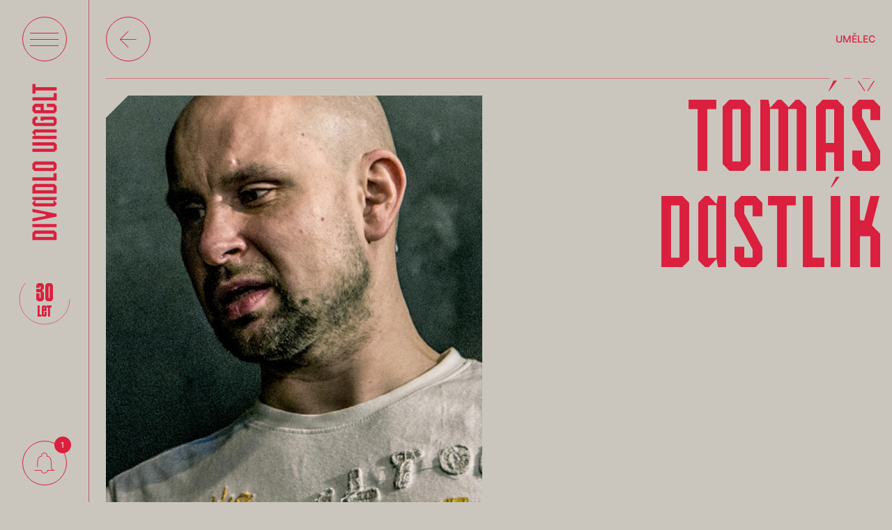

--- FILE ---
content_type: text/html; charset=UTF-8
request_url: https://www.divadloungelt.cz/herci/tomas-dastlik
body_size: 9743
content:
<!DOCTYPE html>
<html>
	<head>
		<!-- Google Tag Manager -->
		<script>
			(function(w,d,s,l,i){w[l]=w[l]||[];w[l].push({'gtm.start':
			new Date().getTime(),event:'gtm.js'});var f=d.getElementsByTagName(s)[0],
			j=d.createElement(s),dl=l!='dataLayer'?'&l='+l:'';j.async=true;j.src=
			'https://www.googletagmanager.com/gtm.js?id='+i+dl;f.parentNode.insertBefore(j,f);
			})(window,document,'script','dataLayer','GTM-KV94SVW');
		</script>
		<!-- End Google Tag Manager -->

		<title>Tomáš Dastlík | Divadlo Ungelt</title>
		<link rel="canonical" href="https://www.divadloungelt.cz/herci/tomas-dastlik">

<meta name="viewport" content="width=device-width, initial-scale=1.0">

	<script defer crossorigin src="https://cdn.npx.cz/default/polyfill/2021-12-21/polyfill.min.js"></script>
	<script defer crossorigin src="https://cdn.npx.cz/default/vue/3.2.29/vue.min.js"></script>
	<script defer crossorigin src="https://cdn.npx.cz/default/requirejs/2.3.6/require.min.js"></script>
	<script defer crossorigin src="https://cdn.npx.cz/default/jquery/3.6.0/jquery.min.js"></script>
	<script defer crossorigin src="/v1768925200/static/js/csc/util/loader.js"></script>
	<script defer crossorigin src="/v1768925200/static/js/csc/util/util.js"></script>
	<script defer crossorigin src="/v1768925200/static/js/csc/util/validator.js"></script>
	<script defer crossorigin src="/v1768925200/static/js/csc/main.js"></script>
	<script defer crossorigin src="/v1768925200/static/js/app/main.js"></script>

	<link type="text/css" rel="stylesheet" href="/v1768925200/css.css" data-dynamic>
	<link type="text/css" rel="stylesheet" href="/v1768925200/css/aGVyY2k.css" data-dynamic>


		<!-- favicon -->
		<link rel="icon" type="image/png" sizes="32x32" href="/v1768925200/static/img/fav/favicon-32x32.png">
		<link rel="icon" type="image/png" sizes="16x16" href="/v1768925200/static/img/fav/favicon-16x16.png">

		<meta name="seznam-wmt" content="mutXdvzdUH39AMQFihzixqR9CxkjCDD6" />
	</head>
	<body id="body">
		<!-- Google Tag Manager (noscript) -->
		<noscript>
			<iframe src="https://www.googletagmanager.com/ns.html?id=GTM-KV94SVW" height="0" width="0" style="display:none;visibility:hidden"></iframe>
		</noscript>
		<!-- End Google Tag Manager (noscript) -->
<div id="ie-support" style="display:none">
	<pre style="white-space: pre-wrap;">
Proč už nepodporujeme prohlížeč Internet Explorer

Prohlížeč Internet Explorer již nepodporujeme a také důrazně nedoporučujeme, protože dlouhodobě funguje bez zásadních aktualizací, vylepšení a podpory. Obsahuje řadu závažných bezpečnostních rizik, které mohou způsobit únik citlivých informací a vašich osobních dat. Nehledě k tomu, že prohlížení a práce s webovými stránkami je v něm pomalejší až o 50 % v porovnání s ostatními prohlížeči.


Které prohlížeče tedy používat a kde si je můžete stáhnout?

Změna prohlížeče je jednoduchá, nezabere vám moc času a my vám s ní pomůžeme. Nachystali jsme pro vás seznam doporučených prohlížečů.

Vyberte si prohlížeč a klikněte na jeho název. Otevře se vám stránka, na které si prohlížeč můžete bezpečně nainstalovat.

TIP: Klidně si můžete nainstalovat všechny a vyzkoušet si, jak se vám s nimi pracuje.

A nebojte se, že změnou přijdete o všechny záložky, historii a uložená hesla. Můžete si je totiž jednoduše přenést. Postup pro dva nejpoužívanější prohlížeče přidáváme.

Doporučené prohlížeče:

Mozilla Firefox je výkonný, stabilní a bezpečný prohlížeč. Záložky a další data si můžete přenést podle návodu zde.
https://www.mozilla.org/cs/firefox/
https://support.mozilla.org/cs/kb/import-zalozek-dalsich-dat-z-internet-exploreru-ne

Google Chrome je rychlý, jednoduchý a bezpečný prohlížeč. Podívejte se na návod, jak přenést záložky a ostatní informace do Google Chrome.
https://www.google.com/intl/cs_ALL/chrome/security/
https://support.google.com/chrome/answer/96816?hl=cs
	</pre>
	<script>
		if(window.navigator.userAgent.indexOf("MSIE ") > 0 || !!navigator.userAgent.match(/Trident.*rv\:11\./)) {
			window.setTimeout(function() {
				document.getElementById("ie-support").style.display = 'block';
				document.getElementById("app").style.display = 'none';
			}, 50);
		}
	</script>
</div>
		<div id="csc-app" v-cloak>
			<script>document.write('<div class="csc-preloader"></div>')</script>
			<main>
<csc-target is="vue:csc-target" target="root" ><csc-target is="vue:csc-target" target="header" ><header class="header" data-header>
	<div class="header__top">
		<div class="header__menu">
			<div @click="Header.menuToggle" @mouseover="Header.mouseOver" @mouseleave="Header.mouseLeave" class="menu__icon" data-menu-open>
				<div class="btn btn-c btn-c--big">
					<div class="icon btn__label" data-menu-icon>
						<span></span>
						<span></span>
						<span></span>
					</div>
				</div>
			</div>
		</div>
		<div class="header__hover">
			<a href="/" class="header__hover__logo">
				<svg width="2842" height="1525" viewBox="0 0 2842 1525" fill="none" xmlns="http://www.w3.org/2000/svg">
					<path d="M2165.69 0H2186.97C2201.38 13.9391 2210.78 23.3098 2225.09 37.6244V386.419H2169.31V53.4595H2125.15V386.419H2069.95V53.4595H2025.2V386.419H1970V0H2016.48L2024.18 40.7954L2037.71 28.0213C2047.43 18.8394 2055.18 11.1342 2065.86 0H2087.52L2126.43 38.9037L2133.61 32.0596C2141.61 24.4495 2148.22 17.7183 2155.63 10.186L2155.63 10.1853C2158.79 6.97873 2162.08 3.62653 2165.69 0Z" fill="#340e1a"></path>
					<path fill-rule="evenodd" clip-rule="evenodd" d="M2272.42 37.5239C2286.04 23.4537 2295.34 14.1166 2309.46 0H2389.94L2427.56 37.6243V182.459H2327.62V333.541H2372.36V227.203H2427.56V349.376C2413.45 363.49 2404.11 372.798 2390.04 386.419H2309.46L2272.42 349.376V37.5239ZM2372.36 53.4595H2327.62V129H2372.36V53.4595Z" fill="#340e1a"></path>
					<path d="M2475.04 386.419V0H2521.52L2529.34 41.4325L2570.77 0H2592.57L2630.19 37.6243V386.419H2574.99V53.4595H2530.24V386.419H2475.04Z" fill="#340e1a"></path>
					<path d="M2677.6 349.416V0H2732.8V333.541H2777.54V0H2832.75V349.376L2795.12 387H2714.68L2677.6 349.416Z" fill="#340e1a"></path>
					<path fill-rule="evenodd" clip-rule="evenodd" d="M349 569H463.911C477.832 582.506 487.17 591.828 501.015 605.698V919.446L464.443 955.605H349V569ZM450.032 618.324H399.983V906.87H450.032V618.324Z" class="dynamic" fill="#DA203E"></path>
					<path d="M722.219 955.605L645.059 569H695.295L732.801 782.169H757.794L795.301 569H845.514L767.804 955.605H722.219Z" class="dynamic" fill="#DA203E"></path>
					<path d="M554.358 569.589H605.341V955.605H554.358V569.589Z" class="dynamic" fill="#DA203E"></path>
					<path fill-rule="evenodd" clip-rule="evenodd" d="M883.579 605.574C896.742 591.957 905.974 582.671 919.613 569H939.646L984.048 613.496L992.426 569H1035.59V956.194H992.426L984.048 911.698L967.061 928.721C963.943 931.845 960.866 934.867 957.708 937.968L957.699 937.978C952.109 943.467 946.267 949.204 939.502 956.194H919.613C905.974 942.523 896.741 933.236 883.579 919.62V605.574ZM984.611 618.324H934.562V906.87H984.611V618.324Z" class="dynamic" fill="#DA203E"></path>
					<path fill-rule="evenodd" clip-rule="evenodd" d="M1090.7 569H1205.61C1219.53 582.506 1228.87 591.828 1242.71 605.698V919.446L1206.14 955.605H1090.7V569ZM1191.73 618.324H1141.68V906.87H1191.73V618.324Z" class="dynamic" fill="#DA203E"></path>
					<path d="M1347.04 906.87H1412.83V956.194H1296.06V569H1347.04V906.87Z" class="dynamic" fill="#DA203E"></path>
					<path fill-rule="evenodd" clip-rule="evenodd" d="M1483.49 955.605L1447.45 919.496V605.574C1460.62 591.957 1469.85 582.671 1483.49 569H1562.37C1576.29 582.506 1585.62 591.828 1599.47 605.698V919.495C1585.83 933.164 1576.56 942.415 1562.97 955.605H1483.49ZM1548.49 618.324H1498.44V906.87H1548.49V618.324Z" class="dynamic" fill="#DA203E"></path>
					<path d="M1753 921.486V570.94H1803.98V908.81H1854.03V570.94H1905.01V921.436L1868.39 958.134H1789.08L1753 921.486Z" class="dynamic" fill="#DA203E"></path>
					<path d="M1958.96 957.546V570.94H2001.54L2009.92 615.436L2054.32 570.94H2074.35L2110.97 607.639V957.546H2059.99V620.264H2009.94V957.546H1958.96Z" class="dynamic" fill="#DA203E"></path>
					<path d="M2264.16 750.939H2250.06V701.615H2315.14V921.436C2301.5 935.104 2292.23 944.356 2278.65 957.546H2199.16L2163.13 921.436V607.589L2199.21 570.94H2278.52L2315.14 607.638V651.461H2264.16V620.264H2214.11V908.81H2264.16V750.939Z" class="dynamic" fill="#DA203E"></path>
					<path fill-rule="evenodd" clip-rule="evenodd" d="M2366.19 607.514C2379.36 593.898 2388.59 584.611 2402.23 570.94H2481.59L2518.21 607.639V750.939H2417.18V908.81H2467.23V801.092H2518.21V921.436C2504.57 935.104 2495.3 944.356 2481.71 957.546H2402.23L2366.19 921.436V607.514ZM2467.23 620.264H2417.18V701.615H2467.23V620.264Z" class="dynamic" fill="#DA203E"></path>
					<path d="M2571.02 958.134V570.94H2622V908.81H2687.79V958.134H2571.02Z" class="dynamic" fill="#DA203E"></path>
					<path d="M2680.76 620.264V570.94H2832.77V620.264H2782.26V957.546H2731.27V620.264H2680.76Z" class="dynamic" fill="#DA203E"></path>
					<path d="M2228.85 1088.39L2257.05 1034.04H2275.78L2233.69 1088.39H2228.85Z" fill="#DA203E"></path>
					<path d="M2771.12 1088.97L2735.45 1034.04H2740.95L2777.17 1088.97H2771.12Z" fill="#DA203E"></path>
					<path d="M2792.9 1088.97H2787.52L2823.13 1034.04H2828.57L2792.9 1088.97Z" fill="#DA203E"></path>
					<path fill-rule="evenodd" clip-rule="evenodd" d="M1369.54 1174.35C1382.87 1160.58 1392.13 1151.29 1405.94 1137.48H1426.65L1469.85 1180.67L1478 1137.48H1522.66V1523.76H1478L1469.85 1480.57L1454.2 1496.21C1451.08 1499.33 1448.01 1502.34 1444.86 1505.42C1439.23 1510.94 1433.35 1516.7 1426.52 1523.76H1405.94C1392.13 1509.95 1382.87 1500.66 1369.54 1486.89V1174.35ZM1470.06 1188.32H1422.14V1472.92H1470.06V1188.32Z" fill="#DA203E"></path>
					<path d="M1685.76 1137.48H1735.26L1694.11 1297.06L1698.83 1301.78C1707.26 1310.2 1713.79 1316.88 1720.36 1323.6L1720.37 1323.61L1720.38 1323.62C1726.04 1329.4 1731.74 1335.22 1738.65 1342.17V1523.18H1686.06V1356.04H1628.2V1523.18H1575.61V1137.48H1628.2V1268.38L1651.21 1271.3L1685.76 1137.48Z" fill="#DA203E"></path>
					<path d="M1769.25 1188.32V1137.48H1922.36V1188.32H1872.1V1523.18H1819.51V1188.32H1769.25Z" fill="#DA203E"></path>
					<path d="M1957.38 1486.83V1137.48H2009.97V1472.92H2057.89V1137.48H2110.49V1486.78L2073.5 1523.76H1993.82L1957.38 1486.83Z" fill="#DA203E"></path>
					<path d="M2418.62 1472.92H2484.07V1523.76H2366.02V1137.48H2418.62V1472.92Z" fill="#DA203E"></path>
					<path d="M2570.99 1523.18H2518.4V1137.48H2562.47L2570.62 1180.67L2613.82 1137.48H2634.53L2671.51 1174.46V1523.18H2618.91V1188.32H2570.99V1523.18Z" fill="#DA203E"></path>
					<path fill-rule="evenodd" clip-rule="evenodd" d="M2161.12 1174.35C2174.43 1160.6 2183.65 1151.38 2197.4 1138.06H2277.29L2314.23 1174.51V1523.76H2261.63V1423.25H2213.71V1523.76H2161.12V1174.35ZM2261.63 1188.32H2213.71V1372.99H2261.63V1188.32Z" fill="#DA203E"></path>
					<path d="M2723.28 1523.76V1138.06H2841.33V1188.32H2775.87V1267.21H2841.33V1318.06H2775.87V1472.92H2841.33V1523.76H2723.28Z" fill="#DA203E"></path>
				</svg>
			</a>
		</div>

		<div class="milestone">
			<a href="/30let" class="milestone__link h1">30<span>let<span></a>
			<svg class="milestone-svg" viewBox="0 0 100 100">
				<circle class="milestone-svg__circle" cx="50" cy="50" r="40"></circle>
			</svg>
		</div>
	</div>
	<div class="header__notifications --urgent" data-widget-open="1" @click="Notifications.toggle" @mouseover="Notifications.mouseOver" @mouseout="Notifications.mouseOut">
		<div class="btn btn-c btn-c--big">
			<span class="icon-notification btn__label"></span>
		</div>
	</div>
</header>

<aside class="menu" data-aside>
	<section class="menu__inner" data-aside-inner>
		<div class="menu__nav row section__inner" data-aside-nav>
			<div>
				<a href="/" class="menu__nav__item" data-aside-text><span>Domů</span></a>
				<a href="/program" data-aside-text class="menu__nav__item"><span>Program</span></a>
				<a href="/repertoar" data-aside-text class="menu__nav__item"><span>Repertoár</span></a>
				<a href="/herci" data-aside-text class="menu__nav__item"><span>Herci</span></a>
			</div>
			<div>
				<a href="/aktualne" data-aside-text class="menu__nav__item"><span>Aktuálně</span></a>
				<a href="/prodej" data-aside-text class="menu__nav__item"><span>Prodej</span></a>
				<a href="/o-divadle" data-aside-text class="menu__nav__item"><span>O divadle</span></a>
				<a href="/kontakty" data-aside-text class="menu__nav__item"><span>Kontakty</span></a>
			</div>
		</div>

		<div class="newsletter row">
			<div class="menu__nav__item" data-aside-nav>
				<span data-aside-text>Newsletter</span>
			</div>
			<form class="newsletter__input" data-aside-text @submit="Loader.submit" method="POST" action="newsletter" l-api="data" l-query-action="submit_email" @load="document.getElementById('newsletter_email_header').parentElement.$component.value = ''">
				<button class="btn btn-c btn-c--black btn-c--big"><i class="icon-arrow-right btn__label"></i></button>
				<input id="newsletter_email_header" type="email" name="email" help="Odesláním formuláře souhlasím se zasíláním newsletterů a obchodních sdělení Divadla Ungelt. Vaše údaje zpracováváme dle zásad zpracování a ochrany osobních údajů." placeholder="Váš e-mail" required>
			</form>
		</div>

		<div class="menu__footer text-small">
			<div class="row">
				<div class="col-md-4 p-0">
					<p data-aside-text><a href="mailto:vstupenky@divadloungelt.cz">vstupenky@divadloungelt.cz</a><br><a href="tel:+420 224 828 082">+420 224 828 082</a></p>
				</div>
					<div class="col-md-4 p-0">
						<p data-aside-text><b>Kamenná scéna</b><br /><a href="https://goo.gl/maps/n26Q1WfHDshR7D4j9" target="_blank">Malá Štupartská 1<br />110 00 Praha 1 - Staré Město</a></p>
					</div>
					<div class="col-md-4 p-0">
						<p data-aside-text><p><strong>Letní scéna</strong><br /><a href="https://goo.gl/maps/9PCxHbAcLXZ2YxqA8" target="_blank">Nový Svět 78/5<br />118 00 Praha 1 - Hradčany</a></p></p>
					</div>
			</div>
		</div>
	</section>
	<div class="menu__close" data-menu-close @click="Header.menuToggle"></div>
</aside>

<aside class="urgent__widget" data-widget>
	<div class="urgent__inner" data-widget-inner>
		<div class="urgent__scroll urgent__list no-scroller">
	<a href="/aktualne/novinky/je-to-tady-slavnostne-jsme-otevreli-kavarnu-divadla-ungelt-cafe-hein" class="card card--figure">
		<div class="card__inner slider__item">
			<div class="card__head">
				<span class="info-label">Novinky</span>
				<span class="info-label">23. 1. 2026</span>
			</div>
			<div class="card__content">
					<figure class="card__figure">
							<img src="/img/1200x0/10331/novinky-je-to-tady-slavnostne-jsme-otevreli-kavarnu-divadla-ungelt-cafe-hein.jpeg" alt="Novinky - Je to tady! Slavnostně jsme otevřeli Kavárnu Divadla Ungelt "
								srcset="/img/600x0/10331/novinky-je-to-tady-slavnostne-jsme-otevreli-kavarnu-divadla-ungelt-cafe-hein.jpeg 600w, /img/1200x0/10331/novinky-je-to-tady-slavnostne-jsme-otevreli-kavarnu-divadla-ungelt-cafe-hein.jpeg 1200w, /img/1800x0/10331/novinky-je-to-tady-slavnostne-jsme-otevreli-kavarnu-divadla-ungelt-cafe-hein.jpeg 1800w, /img/2400x0/10331/novinky-je-to-tady-slavnostne-jsme-otevreli-kavarnu-divadla-ungelt-cafe-hein.jpeg 2400w"
								sizes="(min-width: 1500px) 25vw, (min-width: 768px) 50vw, 100vw">
						<span class="btn btn-c btn-c--mini">
							<i class="icon-link btn__label"></i>
						</span>
					</figure>
					<div class="card__body">
						<h4 class="card__title">Je to tady! Slavnostně jsme otevřeli Kavárnu Divadla Ungelt </h4>
						<p class="card__excerpt">Rok 2026 začíná splněným snem. Po třiceti letech od chvíle, kdy Miloš Kopecký a Milan Hein poprvé vyslovili přání mít k divadlu vlastní kavárnu, jsme v úterý 20. ledna slavnostně otevřeli Café Hein. K otevření přišli gratulovat Simona Stašová, Táňa Dyková s Vojtou Dykem, Jiří Langmajer či Bára Štěpánová. Místo se staropražskou duší a historií divadla na stěnách je nyní otevřeno pro vás všechny.</p>
						<button class="btn btn--outline"><span class="btn__label">Více</span></button>
					</div>
							</div>
		</div>
	</a>

	<a href="/aktualne/blog/100-repriza-krasne-vzpominky" class="card card--figure">
		<div class="card__inner slider__item">
			<div class="card__head">
				<span class="info-label">Blog</span>
				<span class="info-label">14. 1. 2026</span>
			</div>
			<div class="card__content">
					<figure class="card__figure">
							<img src="/img/1200x0/10290/blog-100-repriza-krasne-vzpominky.jpeg" alt="Blog - 100. repríza Krásné vzpomínky"
								srcset="/img/600x0/10290/blog-100-repriza-krasne-vzpominky.jpeg 600w, /img/1200x0/10290/blog-100-repriza-krasne-vzpominky.jpeg 1200w, /img/1800x0/10290/blog-100-repriza-krasne-vzpominky.jpeg 1800w, /img/2400x0/10290/blog-100-repriza-krasne-vzpominky.jpeg 2400w"
								sizes="(min-width: 1500px) 25vw, (min-width: 768px) 50vw, 100vw">
						<span class="btn btn-c btn-c--mini">
							<i class="icon-link btn__label"></i>
						</span>
					</figure>
					<div class="card__body">
						<h4 class="card__title">100. repríza Krásné vzpomínky</h4>
						<p class="card__excerpt">Ungelt na Silvestr roku 2025 neslavil pouze přicházející nový rok, ale také 100. reprízu Krásné vzpomínky. Tato inscenace měla českou premiéru 30. listopadu 2021 a od prvního večera bylo jasné, že se stane klenotem našeho repertoáru. </p>
						<button class="btn btn--outline"><span class="btn__label">Více</span></button>
					</div>
							</div>
		</div>
	</a>

	<a href="/aktualne/novinky/co-nas-ceka-v-roce-2026" class="card card--figure">
		<div class="card__inner slider__item">
			<div class="card__head">
				<span class="info-label">Novinky</span>
				<span class="info-label">6. 1. 2026</span>
			</div>
			<div class="card__content">
					<figure class="card__figure">
							<img src="/img/1200x0/10279/novinky-co-nas-ceka-v-roce-2026.jpeg" alt="Novinky - Co nás čeká v roce 2026? "
								srcset="/img/600x0/10279/novinky-co-nas-ceka-v-roce-2026.jpeg 600w, /img/1200x0/10279/novinky-co-nas-ceka-v-roce-2026.jpeg 1200w, /img/1800x0/10279/novinky-co-nas-ceka-v-roce-2026.jpeg 1800w, /img/2400x0/10279/novinky-co-nas-ceka-v-roce-2026.jpeg 2400w"
								sizes="(min-width: 1500px) 25vw, (min-width: 768px) 50vw, 100vw">
						<span class="btn btn-c btn-c--mini">
							<i class="icon-link btn__label"></i>
						</span>
					</figure>
					<div class="card__body">
						<h4 class="card__title">Co nás čeká v roce 2026? </h4>
						<p class="card__excerpt">Nové premiéry, představení pro Centrum Paraple a magická trojka 100. repríz. Rok 2026 v Divadle Ungelt přinese detektivní thriller Švýcarsko, divadelní western Jak starý je Měsíc i komedii Rande s feministou, jejíž výtěžek poputuje na podporu Centra Paraple. Máte se na co těšit!</p>
						<button class="btn btn--outline"><span class="btn__label">Více</span></button>
					</div>
							</div>
		</div>
	</a>

	<a href="/aktualne/blog/devet-let-rozprav-milana-heina" class="card card--figure">
		<div class="card__inner slider__item">
			<div class="card__head">
				<span class="info-label">Blog</span>
				<span class="info-label">2. 1. 2026</span>
			</div>
			<div class="card__content">
					<figure class="card__figure">
							<img src="/img/1200x0/10276/blog-devet-let-rozprav-milana-heina.jpeg" alt="Blog - Devět let Rozprav Milana Heina "
								srcset="/img/600x0/10276/blog-devet-let-rozprav-milana-heina.jpeg 600w, /img/1200x0/10276/blog-devet-let-rozprav-milana-heina.jpeg 1200w, /img/1800x0/10276/blog-devet-let-rozprav-milana-heina.jpeg 1800w, /img/2400x0/10276/blog-devet-let-rozprav-milana-heina.jpeg 2400w"
								sizes="(min-width: 1500px) 25vw, (min-width: 768px) 50vw, 100vw">
						<span class="btn btn-c btn-c--mini">
							<i class="icon-link btn__label"></i>
						</span>
					</figure>
					<div class="card__body">
						<h4 class="card__title">Devět let Rozprav Milana Heina </h4>
						<p class="card__excerpt">28. prosince 2025 Český rozhlas Dvojka odvysílal poslední díl talkshow Rozpravy Milana Heina. Natočil se během oslav 30. výročí Divadla Ungelt a Milan se v něm s posluchači definitivně rozloučil. Dospěl k názoru, že je ideální čas na odpočinek. Při pohledu na 72 odvysílaných dílů mu to nejde zazlívat.</p>
						<button class="btn btn--outline"><span class="btn__label">Více</span></button>
					</div>
							</div>
		</div>
	</a>

	<a href="/aktualne/novinky/poslechnete-si-posledni-rozpravy-milana-heina" class="card card--figure">
		<div class="card__inner slider__item">
			<div class="card__head">
				<span class="info-label">Novinky</span>
				<span class="info-label">27. 12. 2025</span>
			</div>
			<div class="card__content">
					<figure class="card__figure">
							<img src="/img/1200x0/10260/novinky-poslechnete-si-posledni-rozpravy-milana-heina.jpeg" alt="Novinky - Poslechněte si poslední Rozpravy Milana Heina "
								srcset="/img/600x0/10260/novinky-poslechnete-si-posledni-rozpravy-milana-heina.jpeg 600w, /img/1200x0/10260/novinky-poslechnete-si-posledni-rozpravy-milana-heina.jpeg 1200w, /img/1800x0/10260/novinky-poslechnete-si-posledni-rozpravy-milana-heina.jpeg 1800w, /img/2400x0/10260/novinky-poslechnete-si-posledni-rozpravy-milana-heina.jpeg 2400w"
								sizes="(min-width: 1500px) 25vw, (min-width: 768px) 50vw, 100vw">
						<span class="btn btn-c btn-c--mini">
							<i class="icon-link btn__label"></i>
						</span>
					</figure>
					<div class="card__body">
						<h4 class="card__title">Poslechněte si poslední Rozpravy Milana Heina </h4>
						<p class="card__excerpt">Po osmi letech plných výjimečných setkání se Rozpravy Milana Heina letos symbolicky rozloučily se svým publikem a to právě při příležitosti velkého výročí 30 let Divadla Ungelt. Poslechněte si je zítra v 11h na ČRo Dvojka. </p>
						<button class="btn btn--outline"><span class="btn__label">Více</span></button>
					</div>
							</div>
		</div>
	</a>

			<div class="tac">
				<a href="/aktualne" class="btn btn--outline"><span class="btn__label">Více ze zákulisí<i class="icon-link"></i></span></a>
			</div>
		</div>
	</div>
	<div class="urgent__close" data-widget-close @click="Notifications.toggle"></div>
</aside>
</csc-target><csc-target is="vue:csc-target" target="main" >	<section class="section">
		<div class="container">
			<div class="section__header bt-0 bb-red align-center">
				<div>
					<a href="/herci" class="btn btn-c btn-c--big"><i class="btn__label icon-arrow-left"></i></a>

				</div>
				<span class="info-label">Umělec</span>
			</div>

			<div class="row justify-between align-end pt-6 pb-6">
				<div class="col-md-6">
						<figure class="card__figure vh-85">
							<img src="/img/1200x0/13/tomas-dastlik.jpeg" alt="Tomáš Dastlík"
								srcset="/img/600x0/13/tomas-dastlik.jpeg 600w, /img/1200x0/13/tomas-dastlik.jpeg 1200w, /img/1800x0/13/tomas-dastlik.jpeg 1800w, /img/2400x0/13/tomas-dastlik.jpeg 2400w"
								sizes="(min-width: 768px) 50vw, 100vw">
						</figure>
				</div>
				<div class="col-md-6 pl-0 pr-0">
					<h1 class="tar actor-name">Tomáš Dastlík</h1>
				</div>
			</div>
		</div>
	</section>

	<!-- Detail -->
		<section class="section">
			<div class="container section__inner">
				<div class="pl-0 col-md-10">
					<p class="detail__text fs-20">Tomáš Dastlík (1975) se narodil v Pardubicích a po vystudování gymnázia a ekonomicko-správní fakulty se rozhodl „zběhnout“ k divadlu. V roce 2004 absolvoval herectví na JAMU v Brně a hned poté přijal angažmá v Divadle Petra Bezruče v Ostravě, kde působil celých deset let a významnou měrou se tak podílel na slavné éře režiséra Jana Mikuláška (pod jeho vedením exceloval například jako Heathcliff či Evžen Oněgin). V roce 2014 přesídlil do Prahy a v roce 2015 přijal angažmá v Divadle na Vinohradech. V Divadle Ungelt debutoval roku 2016 v roli Gerarda Escobara v inscenaci Smrt a dívka (režie Jiří Svoboda).</p>
				</div>
			</div>
		</section>

	<!-- Plays -->
</csc-target><csc-target is="vue:csc-target" target="footer" ><footer class="footer bg-red" data-scroll-call="dynamicBackground" data-scroll data-scroll-repeat data-scroll-offset="0%">
	<div class="footer__d"><img src="/v1768925200/static/img/svg/D.svg" alt="" title=""></div>
	<div class="footer__u_mob"><img src="/v1768925200/static/img/svg/U.svg" alt="" title=""></div>
	<div class="footer__inner section">
		<div class="footer__content">
			<div class="newsletter">
				<span class="newsletter__title h2 str-red">Newsletter</span>
				<form class="newsletter__input" @submit="Loader.submit" method="POST" action="newsletter" l-api="data" l-query-action="submit_email" @load="document.getElementById('newsletter_email_footer').parentElement.$component.value = ''">
					<button class="btn btn-c btn-c--black btn-c--big"><i class="icon-arrow-right btn__label"></i></button>
					<input id="newsletter_email_footer" type="email" name="email" help="Odesláním formuláře souhlasím se zasíláním newsletterů a obchodních sdělení Divadla Ungelt. Vaše údaje zpracováváme dle zásad zpracování a ochrany osobních údajů." placeholder="Váš e-mail" required>
				</form>
			</div>
		</div>
		<div class="footer__content">
			<div class="footer__u"><img src="/v1768925200/static/img/svg/U.svg" alt="" title=""></div>
			<div class="d-flex pb-18">
				<nav class="footer__nav col-sm-8">
					<div class="footer__nav__item h2"><a class="underline" href="/program">Program</a></div>
					<div class="footer__nav__item h2"><a class="underline" href="/repertoar">Repertoár</a></div>
					<div class="footer__nav__item h2"><a class="underline" href="/herci">Herci</a></div>
					<div class="footer__nav__item h2"><a class="underline" href="/prodej">Prodej</a></div>
					<div class="footer__nav__item h2"><a class="underline" href="/aktualne">Aktuálně</a></div>
					<div class="footer__nav__item h2"><a class="underline" href="/o-divadle">O divadle</a></div>
					<div class="footer__nav__item h2"><a class="underline" href="/kontakty">Kontakty</a></div>
				</nav>
				<div class="footer__info col-sm-4">
					<div class="footer__info">
						<p class="text-small"><a href="mailto:vstupenky@divadloungelt.cz">vstupenky@divadloungelt.cz</a><br><a href="tel:+420 224 828 082">+420 224 828 082</a></p>
					</div>
						<div class="footer__info">
							<p class="text-small"><b>Kamenná scéna</b><br /><a href="https://goo.gl/maps/n26Q1WfHDshR7D4j9" target="_blank">Malá Štupartská 1<br />110 00 Praha 1 - Staré Město</a></p>
						</div>
						<div class="footer__info">
							<p class="text-small"><p><strong>Letní scéna</strong><br /><a href="https://goo.gl/maps/9PCxHbAcLXZ2YxqA8" target="_blank">Nový Svět 78/5<br />118 00 Praha 1 - Hradčany</a></p></p>
						</div>
				</div>
			</div>
			<div class="col-12 pb-18">
				<div class="text-small bt-black">
					<div class="pt-3">
						<div class="info-label">Sledujte nás</div>&nbsp;
					</div>
					<div class="footer__social">
							<a href="https://cs-cz.facebook.com/DivadloUngelt" target="_blank" class="btn btn-c btn-c--black btn-c--big"><i class="btn__label icon-fb"></i></a>
							<a href="https://www.youtube.com/user/DivadloUngelt/feed" target="_blank" class="btn btn-c btn-c--black btn-c--big"><i class="btn__label icon-youtube"></i></a>
							<a href="https://www.instagram.com/divadloungelt" target="_blank" class="btn btn-c btn-c--black btn-c--big"><i class="btn__label icon-instagram"></i></a>
					</div>
				</div>
			</div>
		</div>
		<div class="container">
			<div class="pb-6 pt-6 bt-black">
				<div class="row">
					<nav class="col-lg-6">
							<a href="https://cookies-spravne.cz/cookie-policy?key=U09DDOKos15gl814tsT1&amp;lang=cs" class="text-small mr-8"><b>Ochrana osobních údajů</b></a>
							<a href="/file/9315/OBCHODNÍ PODMÍNKY A NÁVŠTĚVNÍ ŘÁD 2024-hlavickovy papir.pdf" class="text-small mr-8"><b>Obchodní podmínky a Návštěvní řád</b></a>
					</nav>
					<div class="col-lg-6 tar">
						<span class="text-small">© Divadlo Ungelt 2023</span>
					</div>
				</div>
			</div>
		</div>
	</div>
</footer>
</csc-target></csc-target>			</main>
		</div>
<script id="config" type="application/json">{"path":"herci\/tomas-dastlik","url":"\/herci\/tomas-dastlik","full_url":"https:\/\/www.divadloungelt.cz\/herci\/tomas-dastlik","root":"\/","full_root":"https:\/\/www.divadloungelt.cz\/","version":1768925200,"csrf":"eyJ0eXAiOiJKV1QiLCJhbGciOiJIUzUxMiJ9.eyJpc3MiOiJ1bmdlbHQiLCJleHAiOjE3NjkyNzk2NDUsImF1ZCI6WyJjc3JmIl19.QVkaDGX2ED6ntEgPY36BsrZbSLk7yav8jzyYBuFGoEmxlr1nlCR-A0WCIUNkOR5BPmiq7rkmU7ZZHKrEmU7f1Q","cdn":"https:\/\/cdn.npx.cz\/","cookie_types":["core","analytics","functional"],"dict":{"schedule":{"filter":{"tickets":{"not_sold_out":"Nevyprodan\u00e1","last_tickets":"Posledn\u00ed l\u00edstky"},"date":{"from":"Od","to":"Do"},"url":{"stages":"scena","actors":"herec","plays":"inscenace","from":"od","to":"do","tickets":{"not_sold_out":"nevyprodano","last_tickets":"posledni-listky"}}}},"locale":{"date_long_js":"DD. MM. YYYY","date_long_php":"d. m. Y","datetime_long_js":"DD. MM. YYYY HH:mm:ss","datetime_long_js_ms":"DD. MM. YYYY HH:mm:ss.SSS","datetime_long_php":"d. m. Y H:i:s","datetime_long_php_ms":"d. m. Y H:i:s.v","time_long_js":"HH:mm:ss","time_long_js_ms":"HH:mm:ss.SSS","time_long_php":"H:i:s","time_long_php_ms":"H:i:s.v","time_short_js":"HH:mm","time_short_php":"H:i","decimal_separator":",","thousands_separator":" "},"upload":{"error_delete":"Failed to delete file","error_upload":"Failed to upload file","error_attr":"Failed to change file attribute","error_confirm":"Failed to submit file","error_metadata":"Failed to fetch file metadata","error_max_size":"File too big. Maximum size is","delete_icon":"\u2715","delete_text":"","download_icon":"\u2b07","download_text":"","upload_icon":"","upload_text":"Nahr\u00e1t","pick_focus_icon":"","pick_focus_text":"Focus"},"cookie_consent":{"text":"This site uses cookies","href":"#","href_text":"More","close_text":"Close"},"dialog":{"close_text":"Close"},"select":{"no_options":"\u017d\u00e1dn\u00e9 hodnoty","loading":"Na\u010d\u00edt\u00e1n\u00ed","search_prompt":"Enter text to search"},"field_state":{"saved":"Saved","working":"Working","error":"Error"},"calendar":{"now":"Nyn\u00ed","today":"Dnes","clear":"Smazat"}},"intl":{"locale":"cs-CZ","app_timezone":"Europe\/Prague","client_timezone":"Europe\/Prague"}}</script>
<script id="notifications" type="application/json">{}</script>
<script id="attributes" type="application/json">{"head":{"canonical":"https:\/\/www.divadloungelt.cz\/herci\/tomas-dastlik"},"css":[".css","\/aGVyY2k.css"],"js":["https:\/\/cdn.npx.cz\/default\/polyfill\/2021-12-21\/polyfill.min.js","https:\/\/cdn.npx.cz\/default\/vue\/3.2.29\/vue.min.js","https:\/\/cdn.npx.cz\/default\/requirejs\/2.3.6\/require.min.js","https:\/\/cdn.npx.cz\/default\/jquery\/3.6.0\/jquery.min.js","\/v1768925200\/static\/js\/csc\/util\/loader.js","\/v1768925200\/static\/js\/csc\/util\/util.js","\/v1768925200\/static\/js\/csc\/util\/validator.js","\/v1768925200\/static\/js\/csc\/main.js","\/v1768925200\/static\/js\/app\/main.js"],"title":"Tom\u00e1\u0161 Dastl\u00edk | Divadlo Ungelt","gtm":"GTM-KV94SVW"}</script>
	</body>
</html>


--- FILE ---
content_type: text/css;charset=UTF-8
request_url: https://www.divadloungelt.cz/v1768925200/css.css
body_size: 30266
content:
@charset "UTF-8";
:root{--color-bg:#e3e0d9;--color-text:#DA203E;--color-heading:#4B041E;--color-border:#DA203E;--color-negative:#EB5757;--color-neutral:#2F80ED;--color-positive:#27AE60;--color-hover:#4B041E;--color-disabled:#828282;--color-black:#000;--color-gray-1:#333;--color-gray-2:#dfdfdf;--color-gray-3:#828282;--color-gray-4:#BDBDBD;--color-gray-5:#E0E0E0;--color-gray-6:#E5E5E5;--color-gray-7:#C4C4C4;--color-white:#FFF;--border-radius:0.25rem;--offset-base:0.25rem;--z-index-dialog:1000;--z-index-popup:2000;--z-index-infobox:3000;--z-index-preloader:4000;--font-family:"Inter" , "sans-serif" ,'system-ui', "-apple-system" , "Segoe UI" , "Roboto" , "Helvetica Neue" , "Noto Sans" , "Liberation Sans" , "Arial" , "sans-serif" , "Apple Color Emoji" , "Segoe UI Emoji" , "Segoe UI Symbol" , "Noto Color Emoji";--font-family-monospace:"SFMono-Regular" , "Menlo" , "Monaco" , "Consolas" , "Liberation Mono" , "Courier New" , "monospace";--font-size:1em;--font-weight:400;--font-line-height:1.35rem;--heading-line-height:1.2;--h1-font-size:13vw;--h1-font-size-mobile:13vw;--h2-font-size:max(10vh, 60px);--h2-font-size-mobile:max(10vh, 60px);--h3-font-size:max(1.5rem, 1.8vw);--h3-font-size-mobile:max(1.5rem, 1.8vw);--h4-font-size:max(1.5rem, 1.8vw);--h4-font-size-mobile:max(1.5rem, 1.8vw);--h5-font-size:max(1.3rem, 1.4vw);--h5-font-size-mobile:max(1.3rem, 1.4vw);--h6-font-size:max(1.3rem, 1.4vw);--h6-font-size-mobile:max(1.3rem, 1.4vw);--grid-base:10px;--grid-columns:12;--grid-gutter:24px;--grid-break-xs:300px;--grid-break-sm:550px;--grid-break-md:768px;--grid-break-lg:1100px;--grid-break-xl:1800px;--grid-max-width-xs:100%;--grid-max-width-sm:100%;--grid-max-width-md:calc(100% - 2 * var(--pad));--grid-max-width-lg:calc(100% - 2 * var(--pad));--grid-max-width-xl:calc(100% - 2 * var(--pad));--form-line-height:var(--font-line-height);--form-element-padding:0.6rem;--form-checkbox-padding:0.4rem 0.6rem;--form-label-padding:0 0 0.5rem 0.2rem;--color-beige:#e3e0d9;--color-bordo:#4B041E;--color-red:#DA203E;--color-red-dark:#340e1a;--color-orange:#FB912F;--color-gold:#ee9d0d;--color-aqua:#C4DED8;--color-violet:#C2BBF3;--color-pink:#FFDBE1;--color-sand:#cac6be;--color-light:#f0f0f0;--color-overlay-bg:rgba(0, 0, 0, 0.5);--color-text-dark:#340e1a;--font-family-rayhead:"Rayhead" , "sans-serif" ,'system-ui', "-apple-system" , "Segoe UI" , "Roboto" , "Helvetica Neue" , "Noto Sans" , "Liberation Sans" , "Arial" , "sans-serif" , "Apple Color Emoji" , "Segoe UI Emoji" , "Segoe UI Symbol" , "Noto Color Emoji";--min:2rem;--fluid:3;--max:5vw;--pad:1.5rem;--pad-mobile:10px;--header_width:10vw;--header_height_mobile:60px;--border:1px solid rgba(218, 32, 62, 0.5);--border-bordo:1px solid rgba(75, 4, 30, 0.5);--easing:cubic-bezier(0.16, 1, 0.3, 1);--modal-size:min(40rem, 100%);--modal-size-large:min(60rem, 100%);--grid-gutter-mobile:10px}*,*::before,*::after{box-sizing:border-box}:root{font-size:var(--font-size)}@media (prefers-reduced-motion:no-preference){:root{scroll-behavior:smooth}}html{height:100%}body{margin:0;font-family:var(--font-family);font-size:var(--font-size);font-weight:var(--font-weight);line-height:var(--font-line-height);color:var(--color-text);background-color:var(--color-bg);-webkit-text-size-adjust:100%;-webkit-tap-highlight-color:rgba(0, 0, 0, 0);overflow:auto;min-height:100%}hr{margin:1rem 0;color:inherit;border:0;border-top:1px solid var(--color-text);opacity:0.25}h1,.h1,h2,.h2,h3,.h3,h4,.h4,h5,.h5,h6,.h6{color:var(--color-heading);line-height:var(--heading-line-height);padding:0 0 1rem 0;margin:0}h1,.h1{font-size:var(--h1-font-size)}@media (max-width:1100px){h1,.h1{font-size:var(--h1-font-size-mobile)}}h2,.h2{font-size:var(--h2-font-size)}@media (max-width:1100px){h2,.h2{font-size:var(--h2-font-size-mobile)}}h3,.h3{font-size:var(--h3-font-size)}@media (max-width:1100px){h3,.h3{font-size:var(--h3-font-size-mobile)}}h4,.h4{font-size:var(--h4-font-size)}@media (max-width:1100px){h4,.h4{font-size:var(--h4-font-size-mobile)}}h5,.h5{font-size:var(--h5-font-size)}@media (max-width:1100px){h5,.h5{font-size:var(--h5-font-size-mobile)}}h6,.h6{font-size:var(--h6-font-size)}@media (max-width:1100px){h6,.h6{font-size:var(--h6-font-size-mobile)}}p{margin-top:0;margin-bottom:1rem}abbr[title]{text-decoration:underline dotted;cursor:help;text-decoration-skip-ink:none}address{margin-bottom:1rem;font-style:normal;line-height:inherit}ol,ul{padding:0;margin:0}ol,ul,dl{margin-top:0;margin-bottom:1rem}ol ol,ul ul,ol ul,ul ol{margin-bottom:0}dt{font-weight:700}dd{margin-bottom:0.5rem;margin-left:0}blockquote{margin:0 0 1rem}b,strong,.strong,.b{font-weight:bolder}small,.small{font-size:0.8em}mark,.mark{padding:0.1875em;background-color:var(--color-neutral)}em,.em{font-style:italic}sub,sup{position:relative;font-size:0.75em;line-height:0;vertical-align:baseline}sub{bottom:-0.25em}sup{top:-0.5em}a{color:inherit;text-decoration:none;cursor:pointer}a:hover{color:var(--color-hover);text-decoration:none}a.disabled,a[disabled],a[readonly]{pointer-events:none;color:var(--color-disabled);opacity:1}pre,code,kbd,samp{font-family:var(--font-family-monospace);font-size:1em}pre{display:block;margin-top:0;margin-bottom:1rem;overflow:auto;font-size:0.875em}pre code{font-size:inherit;color:inherit;word-break:normal}code{font-size:0.875em;word-wrap:break-word}a>code{color:inherit}kbd{padding:0.1875rem 0.375rem;font-size:0.875em;color:var(--color-bg);background-color:var(--color-text);border-radius:var(--border-radius)}kbd kbd{padding:0;font-size:1em}figure{margin:0 0 1rem}img,svg{vertical-align:middle}table{caption-side:bottom;border-collapse:collapse}caption{padding-top:0.5rem;padding-bottom:0.5rem;text-align:left}th{font-weight:none;text-align:inherit;text-align:-webkit-match-parent}thead,tbody,tfoot,tr,td,th{border-color:inherit;border-style:solid;border-width:0}label{display:inline-block}button{border-radius:0}button:focus:not(:focus-visible){outline:0}input,button,select,optgroup,textarea{margin:0;font-family:inherit;font-size:inherit;line-height:inherit}button,select{text-transform:none}[role="button"]{cursor:pointer}select{word-wrap:normal}select:disabled{opacity:1}[list]:not([type="date"]):not([type="datetime-local"]):not([type="month"]):not([type="week"]):not([type="time"])::-webkit-calendar-picker-indicator{display:none !important}button,[type="button"],[type="reset"],[type="submit"]{-webkit-appearance:button;cursor:pointer}::-moz-focus-inner{padding:0;border-style:none}textarea{resize:vertical}fieldset{min-width:0;padding:0;margin:0;border:0}legend{float:left;width:100%;padding:0;margin-bottom:0.5rem;font-size:1.5rem;font-weight:none;line-height:inherit}legend+*{clear:left}::-webkit-datetime-edit-fields-wrapper,::-webkit-datetime-edit-text,::-webkit-datetime-edit-minute,::-webkit-datetime-edit-hour-field,::-webkit-datetime-edit-day-field,::-webkit-datetime-edit-month-field,::-webkit-datetime-edit-year-field{padding:0}::-webkit-inner-spin-button{height:auto}[type="search"]{outline-offset:-2px;-webkit-appearance:textfield}::-webkit-search-decoration{-webkit-appearance:none}::-webkit-color-swatch-wrapper{padding:0}::file-selector-button{font:inherit;-webkit-appearance:button}output{display:inline-block}iframe{border:0}summary{display:list-item;cursor:pointer}progress{vertical-align:baseline}[hidden]{display:none !important}/*!
 * Bootstrap Grid v4.6.0 (https://getbootstrap.com/)
 * Copyright 2011-2021 The Bootstrap Authors
 * Copyright 2011-2021 Twitter, Inc.
 * Licensed under MIT (https://github.com/twbs/bootstrap/blob/main/LICENSE)
 */html{box-sizing:border-box;-ms-overflow-style:scrollbar}*,*::before,*::after{box-sizing:inherit}.container,.container-fluid,.container-sm,.container-md,.container-lg,.container-xl{width:100%;padding-right:calc($gutter / 2);padding-left:calc($gutter / 2);margin-right:auto;margin-left:auto}@media (min-width:550px){.container,.container-sm{max-width:100%}}@media (min-width:768px){.container,.container-sm,.container-md{max-width:calc(100% - 2 * var(--pad))}}@media (min-width:1100px){.container,.container-sm,.container-md,.container-lg{max-width:calc(100% - 2 * var(--pad))}}@media (min-width:1800px){.container,.container-sm,.container-md,.container-lg,.container-xl{max-width:calc(100% - 2 * var(--pad))}}.row{display:-ms-flexbox;display:flex;-ms-flex-wrap:wrap;flex-wrap:wrap;margin-right:-;margin-left:-}.no-gutters{margin-right:0;margin-left:0}.no-gutters>.col,.no-gutters>.cols>* .no-gutters>[class*="col-"],.no-gutters>[class*="cols-"]>*{padding-right:0;padding-left:0}.col,[class*="col-"],[class*="cols-"]>*{position:relative;width:100%;padding-right:calc(24px / 2);padding-left:calc(24px / 2)}.col,.cols>*{-ms-flex-preferred-size:0;flex-basis:0;-ms-flex-positive:1;flex-grow:1;max-width:100%}.col-auto,.col-auto-grow,.cols-auto-grow>*,.cols-auto>*{-ms-flex:0 0 auto;flex:0 0 auto;width:auto;max-width:100%}.col-auto-grow,.cols-auto-grow>*{-ms-flex-positive:1;flex-grow:1}.col-1,.cols-1>*{-ms-flex:0 0 calc((1 / 12) * 100%);flex:0 0 calc((1 / 12) * 100%);max-width:calc((1 / 12) * 100%)}.col-2,.cols-2>*{-ms-flex:0 0 calc((2 / 12) * 100%);flex:0 0 calc((2 / 12) * 100%);max-width:calc((2 / 12) * 100%)}.col-3,.cols-3>*{-ms-flex:0 0 calc((3 / 12) * 100%);flex:0 0 calc((3 / 12) * 100%);max-width:calc((3 / 12) * 100%)}.col-4,.cols-4>*{-ms-flex:0 0 calc((4 / 12) * 100%);flex:0 0 calc((4 / 12) * 100%);max-width:calc((4 / 12) * 100%)}.col-5,.cols-5>*{-ms-flex:0 0 calc((5 / 12) * 100%);flex:0 0 calc((5 / 12) * 100%);max-width:calc((5 / 12) * 100%)}.col-6,.cols-6>*{-ms-flex:0 0 calc((6 / 12) * 100%);flex:0 0 calc((6 / 12) * 100%);max-width:calc((6 / 12) * 100%)}.col-7,.cols-7>*{-ms-flex:0 0 calc((7 / 12) * 100%);flex:0 0 calc((7 / 12) * 100%);max-width:calc((7 / 12) * 100%)}.col-8,.cols-8>*{-ms-flex:0 0 calc((8 / 12) * 100%);flex:0 0 calc((8 / 12) * 100%);max-width:calc((8 / 12) * 100%)}.col-9,.cols-9>*{-ms-flex:0 0 calc((9 / 12) * 100%);flex:0 0 calc((9 / 12) * 100%);max-width:calc((9 / 12) * 100%)}.col-10,.cols-10>*{-ms-flex:0 0 calc((10 / 12) * 100%);flex:0 0 calc((10 / 12) * 100%);max-width:calc((10 / 12) * 100%)}.col-11,.cols-11>*{-ms-flex:0 0 calc((11 / 12) * 100%);flex:0 0 calc((11 / 12) * 100%);max-width:calc((11 / 12) * 100%)}.col-12,.cols-12>*{-ms-flex:0 0 calc((12 / 12) * 100%);flex:0 0 calc((12 / 12) * 100%);max-width:calc((12 / 12) * 100%)}@media (min-width:300px){.col-xs,.cols-xs>*{-ms-flex-preferred-size:0;flex-basis:0;-ms-flex-positive:1;flex-grow:1;max-width:100%}.col-xs-auto,.cols-xs-auto>*{-ms-flex:0 0 auto;flex:0 0 auto;width:auto;max-width:100%}.col-xs-1,.cols-xs-1>*{-ms-flex:0 0 calc((1 / 12) * 100%);flex:0 0 calc((1 / 12) * 100%);max-width:calc((1 / 12) * 100%)}.col-xs-2,.cols-xs-2>*{-ms-flex:0 0 calc((2 / 12) * 100%);flex:0 0 calc((2 / 12) * 100%);max-width:calc((2 / 12) * 100%)}.col-xs-3,.cols-xs-3>*{-ms-flex:0 0 calc((3 / 12) * 100%);flex:0 0 calc((3 / 12) * 100%);max-width:calc((3 / 12) * 100%)}.col-xs-4,.cols-xs-4>*{-ms-flex:0 0 calc((4 / 12) * 100%);flex:0 0 calc((4 / 12) * 100%);max-width:calc((4 / 12) * 100%)}.col-xs-5,.cols-xs-5>*{-ms-flex:0 0 calc((5 / 12) * 100%);flex:0 0 calc((5 / 12) * 100%);max-width:calc((5 / 12) * 100%)}.col-xs-6,.cols-xs-6>*{-ms-flex:0 0 calc((6 / 12) * 100%);flex:0 0 calc((6 / 12) * 100%);max-width:calc((6 / 12) * 100%)}.col-xs-7,.cols-xs-7>*{-ms-flex:0 0 calc((7 / 12) * 100%);flex:0 0 calc((7 / 12) * 100%);max-width:calc((7 / 12) * 100%)}.col-xs-8,.cols-xs-8>*{-ms-flex:0 0 calc((8 / 12) * 100%);flex:0 0 calc((8 / 12) * 100%);max-width:calc((8 / 12) * 100%)}.col-xs-9,.cols-xs-9>*{-ms-flex:0 0 calc((9 / 12) * 100%);flex:0 0 calc((9 / 12) * 100%);max-width:calc((9 / 12) * 100%)}.col-xs-10,.cols-xs-10>*{-ms-flex:0 0 calc((10 / 12) * 100%);flex:0 0 calc((10 / 12) * 100%);max-width:calc((10 / 12) * 100%)}.col-xs-11,.cols-xs-11>*{-ms-flex:0 0 calc((11 / 12) * 100%);flex:0 0 calc((11 / 12) * 100%);max-width:calc((11 / 12) * 100%)}.col-xs-12,.cols-xs-12>*{-ms-flex:0 0 calc((12 / 12) * 100%);flex:0 0 calc((12 / 12) * 100%);max-width:calc((12 / 12) * 100%)}}@media (min-width:550px){.col-sm,.cols-sm>*{-ms-flex-preferred-size:0;flex-basis:0;-ms-flex-positive:1;flex-grow:1;max-width:100%}.col-sm-auto,.cols-sm-auto>*{-ms-flex:0 0 auto;flex:0 0 auto;width:auto;max-width:100%}.col-sm-1,.cols-sm-1>*{-ms-flex:0 0 calc((1 / 12) * 100%);flex:0 0 calc((1 / 12) * 100%);max-width:calc((1 / 12) * 100%)}.col-sm-2,.cols-sm-2>*{-ms-flex:0 0 calc((2 / 12) * 100%);flex:0 0 calc((2 / 12) * 100%);max-width:calc((2 / 12) * 100%)}.col-sm-3,.cols-sm-3>*{-ms-flex:0 0 calc((3 / 12) * 100%);flex:0 0 calc((3 / 12) * 100%);max-width:calc((3 / 12) * 100%)}.col-sm-4,.cols-sm-4>*{-ms-flex:0 0 calc((4 / 12) * 100%);flex:0 0 calc((4 / 12) * 100%);max-width:calc((4 / 12) * 100%)}.col-sm-5,.cols-sm-5>*{-ms-flex:0 0 calc((5 / 12) * 100%);flex:0 0 calc((5 / 12) * 100%);max-width:calc((5 / 12) * 100%)}.col-sm-6,.cols-sm-6>*{-ms-flex:0 0 calc((6 / 12) * 100%);flex:0 0 calc((6 / 12) * 100%);max-width:calc((6 / 12) * 100%)}.col-sm-7,.cols-sm-7>*{-ms-flex:0 0 calc((7 / 12) * 100%);flex:0 0 calc((7 / 12) * 100%);max-width:calc((7 / 12) * 100%)}.col-sm-8,.cols-sm-8>*{-ms-flex:0 0 calc((8 / 12) * 100%);flex:0 0 calc((8 / 12) * 100%);max-width:calc((8 / 12) * 100%)}.col-sm-9,.cols-sm-9>*{-ms-flex:0 0 calc((9 / 12) * 100%);flex:0 0 calc((9 / 12) * 100%);max-width:calc((9 / 12) * 100%)}.col-sm-10,.cols-sm-10>*{-ms-flex:0 0 calc((10 / 12) * 100%);flex:0 0 calc((10 / 12) * 100%);max-width:calc((10 / 12) * 100%)}.col-sm-11,.cols-sm-11>*{-ms-flex:0 0 calc((11 / 12) * 100%);flex:0 0 calc((11 / 12) * 100%);max-width:calc((11 / 12) * 100%)}.col-sm-12,.cols-sm-12>*{-ms-flex:0 0 calc((12 / 12) * 100%);flex:0 0 calc((12 / 12) * 100%);max-width:calc((12 / 12) * 100%)}}@media (min-width:768px){.col-md,.cols-md>*{-ms-flex-preferred-size:0;flex-basis:0;-ms-flex-positive:1;flex-grow:1;max-width:100%}.col-md-auto,.cols-md-auto>*{-ms-flex:0 0 auto;flex:0 0 auto;width:auto;max-width:100%}.col-md-1,.cols-md-1>*{-ms-flex:0 0 calc((1 / 12) * 100%);flex:0 0 calc((1 / 12) * 100%);max-width:calc((1 / 12) * 100%)}.col-md-2,.cols-md-2>*{-ms-flex:0 0 calc((2 / 12) * 100%);flex:0 0 calc((2 / 12) * 100%);max-width:calc((2 / 12) * 100%)}.col-md-3,.cols-md-3>*{-ms-flex:0 0 calc((3 / 12) * 100%);flex:0 0 calc((3 / 12) * 100%);max-width:calc((3 / 12) * 100%)}.col-md-4,.cols-md-4>*{-ms-flex:0 0 calc((4 / 12) * 100%);flex:0 0 calc((4 / 12) * 100%);max-width:calc((4 / 12) * 100%)}.col-md-5,.cols-md-5>*{-ms-flex:0 0 calc((5 / 12) * 100%);flex:0 0 calc((5 / 12) * 100%);max-width:calc((5 / 12) * 100%)}.col-md-6,.cols-md-6>*{-ms-flex:0 0 calc((6 / 12) * 100%);flex:0 0 calc((6 / 12) * 100%);max-width:calc((6 / 12) * 100%)}.col-md-7,.cols-md-7>*{-ms-flex:0 0 calc((7 / 12) * 100%);flex:0 0 calc((7 / 12) * 100%);max-width:calc((7 / 12) * 100%)}.col-md-8,.cols-md-8>*{-ms-flex:0 0 calc((8 / 12) * 100%);flex:0 0 calc((8 / 12) * 100%);max-width:calc((8 / 12) * 100%)}.col-md-9,.cols-md-9>*{-ms-flex:0 0 calc((9 / 12) * 100%);flex:0 0 calc((9 / 12) * 100%);max-width:calc((9 / 12) * 100%)}.col-md-10,.cols-md-10>*{-ms-flex:0 0 calc((10 / 12) * 100%);flex:0 0 calc((10 / 12) * 100%);max-width:calc((10 / 12) * 100%)}.col-md-11,.cols-md-11>*{-ms-flex:0 0 calc((11 / 12) * 100%);flex:0 0 calc((11 / 12) * 100%);max-width:calc((11 / 12) * 100%)}.col-md-12,.cols-md-12>*{-ms-flex:0 0 calc((12 / 12) * 100%);flex:0 0 calc((12 / 12) * 100%);max-width:calc((12 / 12) * 100%)}}@media (min-width:1100px){.col-lg,.cols-lg>*{-ms-flex-preferred-size:0;flex-basis:0;-ms-flex-positive:1;flex-grow:1;max-width:100%}.col-lg-auto,.cols-lg-auto>*{-ms-flex:0 0 auto;flex:0 0 auto;width:auto;max-width:100%}.col-lg-1,.cols-lg-1>*{-ms-flex:0 0 calc((1 / 12) * 100%);flex:0 0 calc((1 / 12) * 100%);max-width:calc((1 / 12) * 100%)}.col-lg-2,.cols-lg-2>*{-ms-flex:0 0 calc((2 / 12) * 100%);flex:0 0 calc((2 / 12) * 100%);max-width:calc((2 / 12) * 100%)}.col-lg-3,.cols-lg-3>*{-ms-flex:0 0 calc((3 / 12) * 100%);flex:0 0 calc((3 / 12) * 100%);max-width:calc((3 / 12) * 100%)}.col-lg-4,.cols-lg-4>*{-ms-flex:0 0 calc((4 / 12) * 100%);flex:0 0 calc((4 / 12) * 100%);max-width:calc((4 / 12) * 100%)}.col-lg-5,.cols-lg-5>*{-ms-flex:0 0 calc((5 / 12) * 100%);flex:0 0 calc((5 / 12) * 100%);max-width:calc((5 / 12) * 100%)}.col-lg-6,.cols-lg-6>*{-ms-flex:0 0 calc((6 / 12) * 100%);flex:0 0 calc((6 / 12) * 100%);max-width:calc((6 / 12) * 100%)}.col-lg-7,.cols-lg-7>*{-ms-flex:0 0 calc((7 / 12) * 100%);flex:0 0 calc((7 / 12) * 100%);max-width:calc((7 / 12) * 100%)}.col-lg-8,.cols-lg-8>*{-ms-flex:0 0 calc((8 / 12) * 100%);flex:0 0 calc((8 / 12) * 100%);max-width:calc((8 / 12) * 100%)}.col-lg-9,.cols-lg-9>*{-ms-flex:0 0 calc((9 / 12) * 100%);flex:0 0 calc((9 / 12) * 100%);max-width:calc((9 / 12) * 100%)}.col-lg-10,.cols-lg-10>*{-ms-flex:0 0 calc((10 / 12) * 100%);flex:0 0 calc((10 / 12) * 100%);max-width:calc((10 / 12) * 100%)}.col-lg-11,.cols-lg-11>*{-ms-flex:0 0 calc((11 / 12) * 100%);flex:0 0 calc((11 / 12) * 100%);max-width:calc((11 / 12) * 100%)}.col-lg-12,.cols-lg-12>*{-ms-flex:0 0 calc((12 / 12) * 100%);flex:0 0 calc((12 / 12) * 100%);max-width:calc((12 / 12) * 100%)}}@media (min-width:1800px){.col-xl,.cols-xl>*{-ms-flex-preferred-size:0;flex-basis:0;-ms-flex-positive:1;flex-grow:1;max-width:100%}.col-xl-auto,.cols-xl-auto>*{-ms-flex:0 0 auto;flex:0 0 auto;width:auto;max-width:100%}.col-xl-1,.cols-xl-1>*{-ms-flex:0 0 calc((1 / 12) * 100%);flex:0 0 calc((1 / 12) * 100%);max-width:calc((1 / 12) * 100%)}.col-xl-2,.cols-xl-2>*{-ms-flex:0 0 calc((2 / 12) * 100%);flex:0 0 calc((2 / 12) * 100%);max-width:calc((2 / 12) * 100%)}.col-xl-3,.cols-xl-3>*{-ms-flex:0 0 calc((3 / 12) * 100%);flex:0 0 calc((3 / 12) * 100%);max-width:calc((3 / 12) * 100%)}.col-xl-4,.cols-xl-4>*{-ms-flex:0 0 calc((4 / 12) * 100%);flex:0 0 calc((4 / 12) * 100%);max-width:calc((4 / 12) * 100%)}.col-xl-5,.cols-xl-5>*{-ms-flex:0 0 calc((5 / 12) * 100%);flex:0 0 calc((5 / 12) * 100%);max-width:calc((5 / 12) * 100%)}.col-xl-6,.cols-xl-6>*{-ms-flex:0 0 calc((6 / 12) * 100%);flex:0 0 calc((6 / 12) * 100%);max-width:calc((6 / 12) * 100%)}.col-xl-7,.cols-xl-7>*{-ms-flex:0 0 calc((7 / 12) * 100%);flex:0 0 calc((7 / 12) * 100%);max-width:calc((7 / 12) * 100%)}.col-xl-8,.cols-xl-8>*{-ms-flex:0 0 calc((8 / 12) * 100%);flex:0 0 calc((8 / 12) * 100%);max-width:calc((8 / 12) * 100%)}.col-xl-9,.cols-xl-9>*{-ms-flex:0 0 calc((9 / 12) * 100%);flex:0 0 calc((9 / 12) * 100%);max-width:calc((9 / 12) * 100%)}.col-xl-10,.cols-xl-10>*{-ms-flex:0 0 calc((10 / 12) * 100%);flex:0 0 calc((10 / 12) * 100%);max-width:calc((10 / 12) * 100%)}.col-xl-11,.cols-xl-11>*{-ms-flex:0 0 calc((11 / 12) * 100%);flex:0 0 calc((11 / 12) * 100%);max-width:calc((11 / 12) * 100%)}.col-xl-12,.cols-xl-12>*{-ms-flex:0 0 calc((12 / 12) * 100%);flex:0 0 calc((12 / 12) * 100%);max-width:calc((12 / 12) * 100%)}}.p-0{padding:0rem !important}.pt-0{padding-top:0rem !important}.pb-0{padding-bottom:0rem !important}.pl-0{padding-left:0rem !important}.pr-0{padding-right:0rem !important}.m-0{margin:0rem !important}.mt-0{margin-top:0rem !important}.mb-0{margin-bottom:0rem !important}.ml-0{margin-left:0rem !important}.mr-0{margin-right:0rem !important}.border-0{border-width:0rem !important}.p-1{padding:0.25rem !important}.pt-1{padding-top:0.25rem !important}.pb-1{padding-bottom:0.25rem !important}.pl-1{padding-left:0.25rem !important}.pr-1{padding-right:0.25rem !important}.m-1{margin:0.25rem !important}.mt-1{margin-top:0.25rem !important}.mb-1{margin-bottom:0.25rem !important}.ml-1{margin-left:0.25rem !important}.mr-1{margin-right:0.25rem !important}.border-1{border-width:0.25rem !important}.p-2{padding:0.5rem !important}.pt-2{padding-top:0.5rem !important}.pb-2{padding-bottom:0.5rem !important}.pl-2{padding-left:0.5rem !important}.pr-2{padding-right:0.5rem !important}.m-2{margin:0.5rem !important}.mt-2{margin-top:0.5rem !important}.mb-2{margin-bottom:0.5rem !important}.ml-2{margin-left:0.5rem !important}.mr-2{margin-right:0.5rem !important}.border-2{border-width:0.5rem !important}.p-3{padding:0.75rem !important}.pt-3{padding-top:0.75rem !important}.pb-3{padding-bottom:0.75rem !important}.pl-3{padding-left:0.75rem !important}.pr-3{padding-right:0.75rem !important}.m-3{margin:0.75rem !important}.mt-3{margin-top:0.75rem !important}.mb-3{margin-bottom:0.75rem !important}.ml-3{margin-left:0.75rem !important}.mr-3{margin-right:0.75rem !important}.border-3{border-width:0.75rem !important}.p-4{padding:1rem !important}.pt-4{padding-top:1rem !important}.pb-4{padding-bottom:1rem !important}.pl-4{padding-left:1rem !important}.pr-4{padding-right:1rem !important}.m-4{margin:1rem !important}.mt-4{margin-top:1rem !important}.mb-4{margin-bottom:1rem !important}.ml-4{margin-left:1rem !important}.mr-4{margin-right:1rem !important}.border-4{border-width:1rem !important}.p-5{padding:1.25rem !important}.pt-5{padding-top:1.25rem !important}.pb-5{padding-bottom:1.25rem !important}.pl-5{padding-left:1.25rem !important}.pr-5{padding-right:1.25rem !important}.m-5{margin:1.25rem !important}.mt-5{margin-top:1.25rem !important}.mb-5{margin-bottom:1.25rem !important}.ml-5{margin-left:1.25rem !important}.mr-5{margin-right:1.25rem !important}.border-5{border-width:1.25rem !important}.p-6{padding:1.5rem !important}.pt-6{padding-top:1.5rem !important}.pb-6{padding-bottom:1.5rem !important}.pl-6{padding-left:1.5rem !important}.pr-6{padding-right:1.5rem !important}.m-6{margin:1.5rem !important}.mt-6{margin-top:1.5rem !important}.mb-6{margin-bottom:1.5rem !important}.ml-6{margin-left:1.5rem !important}.mr-6{margin-right:1.5rem !important}.border-6{border-width:1.5rem !important}.p-7{padding:1.75rem !important}.pt-7{padding-top:1.75rem !important}.pb-7{padding-bottom:1.75rem !important}.pl-7{padding-left:1.75rem !important}.pr-7{padding-right:1.75rem !important}.m-7{margin:1.75rem !important}.mt-7{margin-top:1.75rem !important}.mb-7{margin-bottom:1.75rem !important}.ml-7{margin-left:1.75rem !important}.mr-7{margin-right:1.75rem !important}.border-7{border-width:1.75rem !important}.p-8{padding:2rem !important}.pt-8{padding-top:2rem !important}.pb-8{padding-bottom:2rem !important}.pl-8{padding-left:2rem !important}.pr-8{padding-right:2rem !important}.m-8{margin:2rem !important}.mt-8{margin-top:2rem !important}.mb-8{margin-bottom:2rem !important}.ml-8{margin-left:2rem !important}.mr-8{margin-right:2rem !important}.border-8{border-width:2rem !important}.p-9{padding:2.25rem !important}.pt-9{padding-top:2.25rem !important}.pb-9{padding-bottom:2.25rem !important}.pl-9{padding-left:2.25rem !important}.pr-9{padding-right:2.25rem !important}.m-9{margin:2.25rem !important}.mt-9{margin-top:2.25rem !important}.mb-9{margin-bottom:2.25rem !important}.ml-9{margin-left:2.25rem !important}.mr-9{margin-right:2.25rem !important}.border-9{border-width:2.25rem !important}.p-10{padding:2.5rem !important}.pt-10{padding-top:2.5rem !important}.pb-10{padding-bottom:2.5rem !important}.pl-10{padding-left:2.5rem !important}.pr-10{padding-right:2.5rem !important}.m-10{margin:2.5rem !important}.mt-10{margin-top:2.5rem !important}.mb-10{margin-bottom:2.5rem !important}.ml-10{margin-left:2.5rem !important}.mr-10{margin-right:2.5rem !important}.border-10{border-width:2.5rem !important}.p-auto{padding:auto !important}.pt-auto{padding-top:auto !important}.pb-auto{padding-bottom:auto !important}.pl-auto{padding-left:auto !important}.pr-auto{padding-right:auto !important}.m-auto{padding:auto !important}.mt-auto{margin-top:auto !important}.mb-auto{margin-bottom:auto !important}.ml-auto{margin-left:auto !important}.mr-auto{margin-right:auto !important}.opactiy-0,.o-0{opacity:0}.opactiy-25,.o-25{opacity:0.25}.opactiy-50,.o-50{opacity:0.5}.opactiy-75,.o-75{opacity:0.75}.opactiy-100,.o-100{opacity:1}.hidden{display:none !important}.mobile_only{display:none !important}.relative{position:relative}.radius,.rounded{border-radius:var(--border-radius)}.shadow{box-shadow:0 2px 5px rgba(0, 0, 0, 0.05)}.pointer,.ui-button,*[data-href],*[data-switch]{cursor:pointer}.visible{visibility:visible !important}.invisible{visibility:hidden !important}.fadeout,.csc-alert-fadeout{opacity:0;visibility:hidden;transition:visibility 0s 0.5s, opacity 0.5s linear}.grayscale{filter:grayscale(1);transition:-webkit-filter 200ms ease-in-out, filter 200ms ease-in-out}.ba,.border{border:1px solid var(--color-border)}.bb,.border-bottom{border-bottom:1px solid var(--color-border)}.bt,.border-top{border-top:1px solid var(--color-border)}.bl,.border-left{border-left:1px solid var(--color-border)}.br,.border-right{border-right:1px solid var(--color-border)}.fl,.float-left{float:left !important}.fr,.float-right{float:right !important}.cb,.clear-both{clear:both !important}.tal,.text-left{text-align:left !important}.tac,.text-center{text-align:center !important}.tar,.text-right{text-align:right !important}.taj,.text-justify{text-align:justify !important}.jc,.justify-center{justify-content:center}.align-baseline{vertical-align:baseline !important}.align-top{vertical-align:top !important}.align-middle{vertical-align:middle !important}.align-bottom{vertical-align:bottom !important}.align-text-top{vertical-align:text-top !important}.align-text-bottom{vertical-align:text-bottom !important}.visually-hidden,.visually-hidden-focusable:not(:focus):not(:focus-within){position:absolute !important;width:1px !important;height:1px !important;padding:0 !important;margin:-1px !important;overflow:hidden !important;clip:rect(0, 0, 0, 0) !important;white-space:nowrap !important;border:0 !important}@-moz-keyframes{spin 100%{-moz-transform:rotate(360deg)}counter_spin 100%{-moz-transform:rotate(-360deg)}fadeout 0%{opacity:1}fadeout 100%{opacity:0}}@-moz-keyframes{spin 100%{-webkit-transform:rotate(360deg)}counter_spin 100%{-webkit-transform:rotate(-360deg)}fadeout 0%{opacity:1}fadeout 100%{opacity:0}}@-moz-keyframes{spin 100%{transform:rotate(360deg)}counter_spin 100%{transform:rotate(-360deg)}fadeout 0%{opacity:1}fadeout 100%{opacity:0}}.fw-100,.weight-100{font-weight:100 !important}.fw-200,.weight-200{font-weight:200 !important}.fw-300,.weight-300{font-weight:300 !important}.fw-400,.weight-400{font-weight:400 !important}.fw-500,.weight-500{font-weight:500 !important}.fw-600,.weight-600{font-weight:600 !important}.fw-700,.weight-700{font-weight:700 !important}.fs-5,.font-5{font-size:calc(0.5rem) !important}.fs-6,.font-6{font-size:calc(0.6rem) !important}.fs-7,.font-7{font-size:calc(0.7rem) !important}.fs-8,.font-8{font-size:calc(0.8rem) !important}.fs-9,.font-9{font-size:calc(0.9rem) !important}.fs-10,.font-10{font-size:calc(1rem) !important}.fs-11,.font-11{font-size:calc(1.1rem) !important}.fs-12,.font-12{font-size:calc(1.2rem) !important}.fs-13,.font-13{font-size:calc(1.3rem) !important}.fs-14,.font-14{font-size:calc(1.4rem) !important}.fs-15,.font-15{font-size:calc(1.5rem) !important}.fs-16,.font-16{font-size:calc(1.6rem) !important}.fs-17,.font-17{font-size:calc(1.7rem) !important}.fs-18,.font-18{font-size:calc(1.8rem) !important}.fs-19,.font-19{font-size:calc(1.9rem) !important}.fs-20,.font-20{font-size:calc(2rem) !important}.fs-21,.font-21{font-size:calc(2.1rem) !important}.fs-22,.font-22{font-size:calc(2.2rem) !important}.fs-23,.font-23{font-size:calc(2.3rem) !important}.fs-24,.font-24{font-size:calc(2.4rem) !important}.fs-25,.font-25{font-size:calc(2.5rem) !important}.fs-26,.font-26{font-size:calc(2.6rem) !important}.fs-27,.font-27{font-size:calc(2.7rem) !important}.fs-28,.font-28{font-size:calc(2.8rem) !important}.fs-29,.font-29{font-size:calc(2.9rem) !important}.fs-30,.font-30{font-size:calc(3rem) !important}.w-auto{width:auto !important}.w-10{width:10% !important}.w-15{width:15% !important}.w-20{width:20% !important}.w-25{width:25% !important}.w-30{width:30% !important}.w-35{width:35% !important}.w-40{width:40% !important}.w-45{width:45% !important}.w-50{width:50% !important}.w-55{width:55% !important}.w-60{width:60% !important}.w-65{width:65% !important}.w-70{width:70% !important}.w-75{width:75% !important}.w-80{width:80% !important}.w-85{width:85% !important}.w-90{width:90% !important}.w-95{width:95% !important}.w-100{width:100% !important}.vw-10{width:10vw !important}.vw-15{width:15vw !important}.vw-20{width:20vw !important}.vw-25{width:25vw !important}.vw-30{width:30vw !important}.vw-35{width:35vw !important}.vw-40{width:40vw !important}.vw-45{width:45vw !important}.vw-50{width:50vw !important}.vw-55{width:55vw !important}.vw-60{width:60vw !important}.vw-65{width:65vw !important}.vw-70{width:70vw !important}.vw-75{width:75vw !important}.vw-80{width:80vw !important}.vw-85{width:85vw !important}.vw-90{width:90vw !important}.vw-95{width:95vw !important}.vw-100{width:100vw !important}.h-auto{height:auto !important}.h-10{height:10% !important}.h-15{height:15% !important}.h-20{height:20% !important}.h-25{height:25% !important}.h-30{height:30% !important}.h-35{height:35% !important}.h-40{height:40% !important}.h-45{height:45% !important}.h-50{height:50% !important}.h-55{height:55% !important}.h-60{height:60% !important}.h-65{height:65% !important}.h-70{height:70% !important}.h-75{height:75% !important}.h-80{height:80% !important}.h-85{height:85% !important}.h-90{height:90% !important}.h-95{height:95% !important}.h-100{height:100% !important}.vh-10{height:10vh !important}.vh-15{height:15vh !important}.vh-20{height:20vh !important}.vh-25{height:25vh !important}.vh-30{height:30vh !important}.vh-35{height:35vh !important}.vh-40{height:40vh !important}.vh-45{height:45vh !important}.vh-50{height:50vh !important}.vh-55{height:55vh !important}.vh-60{height:60vh !important}.vh-65{height:65vh !important}.vh-70{height:70vh !important}.vh-75{height:75vh !important}.vh-80{height:80vh !important}.vh-85{height:85vh !important}.vh-90{height:90vh !important}.vh-95{height:95vh !important}.vh-100{height:100vh !important}.d-none{display:none !important}.d-inline{display:inline !important}.d-inline-block{display:inline-block !important}.d-block{display:block !important}.d-flex{display:flex !important}.d-table-cell{display:table-cell !important}.d-contents{display:contents !important}@media (min-width:550px){.d-sm-none{display:none !important}.d-sm-inline{display:inline !important}.d-sm-inline-block{display:inline-block !important}.d-sm-block{display:block !important}.d-sm-flex{display:flex !important}.d-sm-table-cell{display:table-cell !important}.d-sm-contents{display:contents !important}}@media (min-width:768px){.d-md-none{display:none !important}.d-md-inline{display:inline !important}.d-md-inline-block{display:inline-block !important}.d-md-block{display:block !important}.d-md-flex{display:flex !important}.d-md-table-cell{display:table-cell !important}.d-md-contents{display:contents !important}}@media (min-width:1100px){.d-lg-none{display:none !important}.d-lg-inline{display:inline !important}.d-lg-inline-block{display:inline-block !important}.d-lg-block{display:block !important}.d-lg-flex{display:flex !important}.d-lg-table-cell{display:table-cell !important}.d-lg-contents{display:contents !important}}.bg-bg{background-color:#e3e0d9 !important}.fg-bg,.fc-bg{color:#e3e0d9 !important}.bg-text{background-color:#DA203E !important}.fg-text,.fc-text{color:#DA203E !important}.bg-heading{background-color:#4B041E !important}.fg-heading,.fc-heading{color:#4B041E !important}.bg-border{background-color:#DA203E !important}.fg-border,.fc-border{color:#DA203E !important}.bg-negative{background-color:#EB5757 !important}.fg-negative,.fc-negative{color:#EB5757 !important}.bg-neutral{background-color:#2F80ED !important}.fg-neutral,.fc-neutral{color:#2F80ED !important}.bg-positive{background-color:#27AE60 !important}.fg-positive,.fc-positive{color:#27AE60 !important}.bg-hover{background-color:#4B041E !important}.fg-hover,.fc-hover{color:#4B041E !important}.bg-disabled{background-color:#828282 !important}.fg-disabled,.fc-disabled{color:#828282 !important}.bg-black{background-color:#000 !important}.fg-black,.fc-black{color:#000 !important}.bg-gray-1{background-color:#333 !important}.fg-gray-1,.fc-gray-1{color:#333 !important}.bg-gray-2{background-color:#dfdfdf !important}.fg-gray-2,.fc-gray-2{color:#dfdfdf !important}.bg-gray-3{background-color:#828282 !important}.fg-gray-3,.fc-gray-3{color:#828282 !important}.bg-gray-4{background-color:#BDBDBD !important}.fg-gray-4,.fc-gray-4{color:#BDBDBD !important}.bg-gray-5{background-color:#E0E0E0 !important}.fg-gray-5,.fc-gray-5{color:#E0E0E0 !important}.bg-gray-6{background-color:#E5E5E5 !important}.fg-gray-6,.fc-gray-6{color:#E5E5E5 !important}.bg-gray-7{background-color:#C4C4C4 !important}.fg-gray-7,.fc-gray-7{color:#C4C4C4 !important}.bg-white{background-color:#FFF !important}.fg-white,.fc-white{color:#FFF !important}.bg-beige{background-color:#e3e0d9 !important}.fg-beige,.fc-beige{color:#e3e0d9 !important}.bg-bordo{background-color:#4B041E !important}.fg-bordo,.fc-bordo{color:#4B041E !important}.bg-red{background-color:#DA203E !important}.fg-red,.fc-red{color:#DA203E !important}.bg-red-dark{background-color:#340e1a !important}.fg-red-dark,.fc-red-dark{color:#340e1a !important}.bg-orange{background-color:#FB912F !important}.fg-orange,.fc-orange{color:#FB912F !important}.bg-gold{background-color:#ee9d0d !important}.fg-gold,.fc-gold{color:#ee9d0d !important}.bg-aqua{background-color:#C4DED8 !important}.fg-aqua,.fc-aqua{color:#C4DED8 !important}.bg-violet{background-color:#C2BBF3 !important}.fg-violet,.fc-violet{color:#C2BBF3 !important}.bg-pink{background-color:#FFDBE1 !important}.fg-pink,.fc-pink{color:#FFDBE1 !important}.bg-sand{background-color:#cac6be !important}.fg-sand,.fc-sand{color:#cac6be !important}.bg-light{background-color:#f0f0f0 !important}.fg-light,.fc-light{color:#f0f0f0 !important}.bg-overlay-bg{background-color:rgba(0, 0, 0, 0.5) !important}.fg-overlay-bg,.fc-overlay-bg{color:rgba(0, 0, 0, 0.5) !important}.bg-text-dark{background-color:#340e1a !important}.fg-text-dark,.fc-text-dark{color:#340e1a !important}ul:is(.css-sandbox *),ol:is(.css-sandbox *){list-style:none}ul:not(.css-sandbox *) li,ol:not(.css-sandbox *) li{margin-left:1em;margin-bottom:2px;padding-left:2px}ul:not(.css-sandbox *) li::marker,ol:not(.css-sandbox *) li::marker{color:var(--color-neutral);font-weight:bold;font-size:0.8em}ul:not(.css-sandbox *) ol li::marker,ul:not(.css-sandbox *) ul li::marker,ol:not(.css-sandbox *) ol li::marker,ol:not(.css-sandbox *) ul li::marker{font-weight:normal}table:not(.css-sandbox *),.table{width:100%;table-layout:fixed;box-shadow:0 2px 5px rgba(0, 0, 0, 0.05);margin:0 0 1rem 0}@media (max-width:768px){table:not(.css-sandbox *) thead,.table thead{display:none}}table:not(.css-sandbox *) th,.table th{padding:0.7rem;vertical-align:bottom;background:var(--color-text);color:var(--color-white)}table:not(.css-sandbox *) td,.table td{padding:0.4rem 0.7rem;vertical-align:top}table:not(.css-sandbox *) td::before,.table td::before{display:none;content:attr(data-thead);font-size:small;width:100%;padding-bottom:0.2rem;overflow:hidden;text-overflow:ellipsis;white-space:nowrap;font-weight:bold}@media (max-width:768px){table:not(.css-sandbox *) td,.table td{display:block;padding:0 0.7rem 0.7rem 0.7rem}table:not(.css-sandbox *) td::before,.table td::before{display:block}}table:not(.css-sandbox *) tr,.table tr{background:#ddd}table:not(.css-sandbox *) tr:nth-child(2n-1),.table tr:nth-child(2n-1){background:#eee}@media (max-width:768px){table:not(.css-sandbox *) tr,.table tr{display:block;padding-top:0.7rem}}table:not(.css-sandbox *) tr:not(thead *):hover,.table tr:not(thead *):hover{background:var(--color-white)}table:not(.css-sandbox *) .block,.table .block{display:block}table:not(.css-sandbox *).auto,.table.auto{table-layout:auto}table:not(.css-sandbox *) .order,.table .order{position:relative}table:not(.css-sandbox *) .order:after,.table .order:after{position:absolute;top:0;right:0;width:1em;font-family:"icomoon";color:var(--color-white);opacity:0.7}table:not(.css-sandbox *) .order:hover:after,.table .order:hover:after{content:"˄";opacity:1;font-weight:bold}table:not(.css-sandbox *) .order.asc:after,.table .order.asc:after{content:"˄"}table:not(.css-sandbox *) .order.asc:hover:after,.table .order.asc:hover:after{content:"˅"}table:not(.css-sandbox *) .order.desc:after,.table .order.desc:after{content:"˅"}table:not(.css-sandbox *) .order.desc:hover:after,.table .order.desc:hover:after{content:"˄"}table:not(.css-sandbox *).table-not_responsive thead,.table.table-not_responsive thead{display:table-header-group}table:not(.css-sandbox *).table-not_responsive td,.table.table-not_responsive td{display:table-cell}table:not(.css-sandbox *).table-not_responsive td::before,.table.table-not_responsive td::before{display:none}table:not(.css-sandbox *).table-not_responsive tr,.table.table-not_responsive tr{display:table-row}.csc-alerts{display:block;position:fixed;width:calc(100% - 270px);height:auto;top:25px;left:calc(270px / 2);z-index:var(--z-index-infobox)}.csc-alert{display:block;position:relative;line-height:20px;margin:0 auto 10px auto;padding:15px 10px 15px 20px;color:var(--color-text);background-color:var(--color-neutral)}.csc-alert p{margin:0;margin-left:35px}.csc-alert::before{content:"ⓘ";font-family:"icomoon";position:absolute;top:calc(100% / 2 - .5em);left:20px;font-size:20px;width:1em;height:1em;line-height:1em;text-align:center;color:var(--color-text)}.csc-alert::after{content:"✕";cursor:pointer;font-family:"icomoon";position:absolute;top:calc(100% / 2 - .5em);right:20px;font-size:20px;width:1em;height:1em;line-height:1em;text-align:center;color:var(--color-text)}.csc-alert-error{background-color:var(--color-negative)}.csc-alert-error:before{content:"⚠"}.csc-alert-done,.csc-alert-success{background-color:var(--color-positive)}.csc-alert-done:before,.csc-alert-success:before{content:"✓"}.csc-preloader:after{content:"⤾";font-family:"icomoon";position:absolute;color:var(--color-neutral);top:0;left:0;font-size:50px;width:100%;height:100%;line-height:1em;background-color:rgba(255, 255, 255, 0.3);display:flex;align-items:center;justify-content:center;box-shadow:inset 0 0 20px rgba(0, 0, 0, 0.1);z-index:5}.csc-preloader{position:relative}#csc-app>.csc-preloader:after,#csc-app.csc-preloader:after{position:fixed;width:100vw;height:100vh;z-index:var(--z-index-preloader)}#body [v-cloak]{display:none}.csc-tabs{display:block;height:auto}.csc-tabs-menu{position:relative;display:flex;align-items:stretch;height:100%;padding:0;border-bottom:2px solid var(--color-text);white-space:wrap;color:var(--color-text);height:40px}.csc-tabs-menu a{position:relative;display:block;flex-grow:2;margin-bottom:-2px;vertical-align:top;cursor:pointer;text-decoration:none;font-weight:bold;text-align:center;padding:0 20px;text-decoration:none;height:40px;line-height:40px}.csc-tabs-menu a:before{display:block;position:absolute;content:" ";bottom:-2px;left:0;right:0;background:transparent;height:2px;transition:background-color 0.3s, height 0.3s}.csc-tabs-menu a sup{display:inline-block;font-size:0.6rem;height:1.2rem;line-height:1.1rem;min-width:1.2rem;border-radius:0.6rem;border:1px solid var(--color-text);text-align:center;font-weight:normal}.csc-tabs-menu a sup:empty{display:none}.csc-tabs-menu a:hover{color:var(--color-hover)}.csc-tabs-menu a:hover:before{background-color:var(--color-hover);height:4px}.csc-tabs-menu a.csc-tab-active{color:var(--color-text)}.csc-tabs-menu a.csc-tab-active:before{background-color:var(--color-text);height:4px}.csc-tabs-menu a.csc-tab-active:hover{color:var(--color-hover)}.csc-tabs-menu a.csc-tab-active:hover:before{background-color:var(--color-hover);height:4px}.csc-tabs-list{padding:20px 0}@media (max-width:768px){.csc-tabs-menu{overflow-x:auto}}.csc-downloads{display:block}.csc-downloads .csc-download{display:inline-block;text-decoration:none;padding:0 10px 10px 0}.csc-downloads .csc-download:before{content:"⬇";font-family:"icomoon";padding:0 10px 0 0}.csc-dialog{position:fixed;top:0;left:0;width:100vw;height:100vh;background:rgba(246, 246, 246, 0.4);backdrop-filter:blur(1px);-webkit-backdrop-filter:blur(1px);z-index:var(--z-index-dialog)}.csc-dialog-close{display:block;position:absolute;top:0;right:0;color:var(--color-text);text-align:center;text-decoration:none;padding:20px;padding-bottom:18px}.csc-dialog-close>span{display:none}.csc-dialog-close:after{display:inline-block;font-family:"icomoon";content:"✕";font-size:20px}.csc-dialog-close:hover{background-color:var(--color-negative);color:var(--color-bg)}.csc-dialog-content{background:var(--color-bg);height:fit-content;max-height:90vh;display:block;position:absolute;margin:0;top:50%;-ms-transform:translateY(-50%);transform:translateY(-50%);padding:10px;overflow:auto}.csc-noscroll{overflow:hidden}label:not(.css-sandbox *).disabled,label:not(.css-sandbox *)[disabled],label:not(.css-sandbox *)[data-disabled],.label.disabled,.label[disabled],.label[data-disabled],.select.disabled,.select[disabled],.select[data-disabled],.csc-select-select.disabled,.csc-select-select[disabled],.csc-select-select[data-disabled],.textarea.disabled,.textarea[disabled],.textarea[data-disabled],.input.disabled,.input[disabled],.input[data-disabled],select:not(.css-sandbox *).disabled,select:not(.css-sandbox *)[disabled],select:not(.css-sandbox *)[data-disabled],textarea:not(.css-sandbox *).disabled,textarea:not(.css-sandbox *)[disabled],textarea:not(.css-sandbox *)[data-disabled],input:not(.css-sandbox *).disabled,input:not(.css-sandbox *)[disabled],input:not(.css-sandbox *)[data-disabled],#body #body .checkbox label[data-disabled],#body #body .radio label[data-disabled],#body .disabled.button-inverted,#body .disabled.btn-inv,#body button.disabled:not(.css-sandbox *),#body input.disabled:not(.css-sandbox *)[type=submit],#body .button-inverted[disabled],#body .btn-inv[disabled],#body button:not(.css-sandbox *)[disabled],#body input:not(.css-sandbox *)[type=submit][disabled],#body .button.disabled,#body .button[disabled],#body .btn.disabled,#body .btn[disabled],#body .button-inverted.disabled,#body .btn-inv.disabled,form.csc-loading input[type="submit"],form.csc-loading button,form.csc-loading .button,form.csc-loading .btn,form.csc-loading .button-inverted,form.csc-loading .btn-inverted,.disabled{pointer-events:none;color:var(--color-disabled);opacity:1}.select:focus,.select[data-focus],.csc-select-select:focus,.csc-select-select[data-focus],.textarea:focus,.textarea[data-focus],.input:focus,.input[data-focus],select:not(.css-sandbox *):focus,select:not(.css-sandbox *)[data-focus],textarea:not(.css-sandbox *):focus,textarea:not(.css-sandbox *)[data-focus],input:not(.css-sandbox *):focus,input:not(.css-sandbox *)[data-focus],.csc-select-select.vs--open,.csc-calendar:not([data-disabled]):hover .csc-calendar-input,#body .checkbox label[data-focus]::before,#body .radio label[data-focus]::before,#body .button-inverted:focus,#body .btn-inv:focus,button:not(.css-sandbox *):focus,input:not(.css-sandbox *)[type=submit]:focus,.button:focus,.btn:focus,.focus{box-shadow:0 0 0 0.15rem rgba(75, 4, 30, 0.5);outline:none}.select.invalid,.select[invalid],.select[data-invalid],.select[data-empty][data-required][data-modified],.csc-select-select.invalid,.csc-select-select[invalid],.csc-select-select[data-invalid],.csc-select-select[data-empty][data-required][data-modified],.textarea.invalid,.textarea[invalid],.textarea[data-invalid],.textarea[data-empty][data-required][data-modified],.input.invalid,.input[invalid],.input[data-invalid],.input[data-empty][data-required][data-modified],select:not(.css-sandbox *).invalid,select:not(.css-sandbox *)[invalid],select:not(.css-sandbox *)[data-invalid],select:not(.css-sandbox *)[data-empty][data-required][data-modified],textarea:not(.css-sandbox *).invalid,textarea:not(.css-sandbox *)[invalid],textarea:not(.css-sandbox *)[data-invalid],textarea:not(.css-sandbox *)[data-empty][data-required][data-modified],input:not(.css-sandbox *).invalid,input:not(.css-sandbox *)[invalid],input:not(.css-sandbox *)[data-invalid],input:not(.css-sandbox *)[data-empty][data-required][data-modified],#body .checkbox label[data-invalid]::before,#body .checkbox label[data-empty][data-required][data-modified]::before,#body .radio label[data-invalid]::before,#body .radio label[data-empty][data-required][data-modified]::before,.invalid{box-shadow:0 0 0 0.15rem rgba(235, 87, 87, 0.5)}.field_wrapper,.form-group{margin-bottom:1rem}label:not(.css-sandbox *),.label{display:block;padding:var(--form-label-padding);box-sizing:border-box;white-space:nowrap;overflow:hidden;text-overflow:ellipsis}label:not(.css-sandbox *).disabled,label:not(.css-sandbox *)[disabled],label:not(.css-sandbox *)[data-disabled],.label.disabled,.label[disabled],.label[data-disabled]{color:inherit}.select,.csc-select-select,.textarea,.input,select:not(.css-sandbox *),textarea:not(.css-sandbox *),input:not(.css-sandbox *){width:100%;display:block;height:calc(var(--form-line-height) + var(--form-element-padding) * 2);padding:var(--form-element-padding);margin-bottom:0.2rem;font-size:inherit;font-family:inherit;background:var(--color-white);color:var(--color-text);border:1px solid var(--color-border);border-radius:2px;box-sizing:border-box;-webkit-appearance:none;appearance:none;overflow:hidden}.select:focus,.select:hover,.select[data-focus],.csc-select-select:focus,.csc-select-select:hover,.csc-select-select[data-focus],.textarea:focus,.textarea:hover,.textarea[data-focus],.input:focus,.input:hover,.input[data-focus],select:not(.css-sandbox *):focus,select:not(.css-sandbox *):hover,select:not(.css-sandbox *)[data-focus],textarea:not(.css-sandbox *):focus,textarea:not(.css-sandbox *):hover,textarea:not(.css-sandbox *)[data-focus],input:not(.css-sandbox *):focus,input:not(.css-sandbox *):hover,input:not(.css-sandbox *)[data-focus]{border-color:var(--color-hover)}.csc-select-select.vs--open,.csc-calendar:not([data-disabled]):hover .csc-calendar-input{display:block}.textarea,textarea:not(.css-sandbox *){resize:none;line-height:1em;min-height:calc(var(--font-line-height) + var(--form-element-padding) * 2);height:8em}#body .vs__dropdown-menu{padding:0}fieldset:not(.css-sandbox *),.fieldset{display:block}legend:not(.css-sandbox *) .legend{display:block;font-style:normal;font-weight:bold}::placeholder,::-webkit-input-placeholder,:-ms-input-placeholder{color:var(--color-gray-3);opacity:1}.csc-placeholder{color:var(--color-gray-3);position:absolute;pointer-events:none;top:calc(var(--form-line-height) / -2 - var(--form-element-padding) - .6em);left:calc(var(--form-element-padding) + 1px);line-height:var(--form-line-height);display:none}.csc-select .v-select{padding:0}.csc-select .v-select:hover{border-color:var(--color-hover)}.csc-select .vs__dropdown-toggle{padding:var(--form-element-padding);border:none;height:100%}.csc-select .vs__clear,.csc-select .vs__open-indicator{cursor:pointer}.csc-select .vs__clear{margin-top:-3px;margin-right:10px}.csc-select .vs__actions{padding-top:0}.csc-select .vs__selected-options{flex-wrap:nowrap;padding:0}.csc-select .vs__selected-options>.vs__selected{line-height:inherit;font-size:inherit;height:var(--form-line-height);margin-top:0;overflow:hidden;text-overflow:ellipsis;white-space:nowrap}.csc-select .vs__selected-options>.vs__selected:first-of-type{margin-left:0}.csc-select .vs__selected-options>.vs__search{margin:0;padding:0;border:none;line-height:inherit;font-size:inherit;height:var(--form-line-height)}.csc-select .vs--multiple .vs__selected{height:1.5em}.vs__dropdown-menu{z-index:var(--z-index-popup);padding:0;border:1px solid var(--color-border);border-top:none;background:var(--color-bg);box-shadow:0 4px 6px 0 rgba(0, 0, 0, 0.15)}.vs__dropdown-menu .vs__dropdown-option{padding:4px 15px;margin:0}.vs__dropdown-menu .vs__dropdown-option--selected{background-color:var(--color-gray-1)}.vs__dropdown-menu .vs__dropdown-option--highlight{background-color:var(--color-hover)}.vs__dropdown-menu .csc-select-img{height:1.5em;margin-right:10px}.vs__dropdown-menu .csc-select-desc{display:block;font-size:0.7em;line-height:1.7em;white-space:normal}#body .checkbox input[type="radio"],#body .checkbox input[type="checkbox"],#body .radio input[type="radio"],#body .radio input[type="checkbox"]{width:0;height:0;padding:0;margin:0;opacity:0.01;border:none;overflow:hidden}#body .checkbox label,#body .radio label{display:flex;padding:var(--form-checkbox-padding);cursor:pointer;gap:0.6em;align-items:center}#body .checkbox label::before,#body .radio label::before{display:flex;width:1.2em;height:1.2em;content:" ";border:2px solid var(--color-border);border-radius:3px;background:var(--color-bg);font-family:"icomoon";color:var(--color-hover);justify-content:center;line-height:0.8em}#body .checkbox label:not([data-empty])::before,#body .radio label:not([data-empty])::before{border-color:var(--color-hover);content:"✓"}#body .checkbox label:hover::before,#body .checkbox label[data-focus]::before,#body .radio label:hover::before,#body .radio label[data-focus]::before{border-color:var(--color-hover)}#body #body .checkbox label[data-disabled]::before,#body #body .radio label[data-disabled]::before{border-color:var(--color-disabled)}#body #body .checkbox label[data-disabled]::after,#body #body .radio label[data-disabled]::after{color:var(--color-disabled)}#body .checkbox label[data-readonly],#body .radio label[data-readonly]{pointer-events:none}#body .checkbox.radio label::before,#body .radio.radio label::before{border-radius:100%}#body .checkbox.radio label:not([data-empty])::before,#body .radio.radio label:not([data-empty])::before{content:"•"}#body .button-inverted,#body .btn-inv,button:not(.css-sandbox *),input[type=submit]:not(.css-sandbox *),.button,.btn{width:inherit;display:inline-block;height:calc(var(--form-line-height) + var(--form-element-padding) * 2);padding:var(--form-element-padding);font-size:inherit;font-family:inherit;background:var(--color-bg);color:var(--color-text);border:1px solid var(--color-text);border-radius:2px;box-sizing:border-box;-webkit-appearance:none;appearance:none}#body .button-inverted:hover,#body .btn-inv:hover,button:not(.css-sandbox *):hover,input:not(.css-sandbox *)[type=submit]:hover,.button:hover,.btn:hover{border-color:var(--color-hover);color:var(--color-hover)}#body .button-inverted,#body .btn-inv{color:var(--color-bg);border-color:var(--color-text);background:var(--color-text)}#body .button-inverted:hover,#body .btn-inv:hover{background:var(--color-hover);border-color:var(--color-hover);color:var(--color-bg)}.csc-field-status{position:relative;display:block}.csc-field-status .csc-state,.csc-field-status .csc-help{display:block;padding:var(--form-label-padding);padding-top:0.2em;padding-bottom:0;font-size:smaller;color:var(--color-neutral);line-height:1em}.csc-field-status .csc-state:before,.csc-field-status .csc-help:before{display:inline-block;vertical-align:middle;padding-right:0.5em;font-family:"icomoon";content:"ⓘ";font-weight:bold}.csc-field-status .csc-state.csc-state-saved,.csc-field-status .csc-help.csc-state-saved{color:var(--color-positive)}.csc-field-status .csc-state.csc-state-saved:before,.csc-field-status .csc-help.csc-state-saved:before{content:"✓"}.csc-field-status .csc-state.csc-state-working,.csc-field-status .csc-help.csc-state-working{color:var(--color-neutral)}.csc-field-status .csc-state.csc-state-working:before,.csc-field-status .csc-help.csc-state-working:before{content:"⤾"}.csc-field-status .csc-state.csc-state-error,.csc-field-status .csc-help.csc-state-error{color:var(--color-negative)}.csc-field-status .csc-state.csc-state-error:before,.csc-field-status .csc-help.csc-state-error:before{content:"⚠"}.csc-field-status .csc-state:last-child,.csc-field-status .csc-help:last-child{padding-bottom:0.2rem}.csc-calendar{display:block;position:relative}.csc-calendar::after{content:"▦";font-family:"icomoon";position:absolute;font-size:1.3em;transform:translateY(-50%);top:50%;right:var(--form-element-padding);pointer-events:none}.csc-calendar .vc-title,.csc-calendar .vc-prev,.csc-calendar .vc-next{background:none}.csc-calendar .vc-time-select-hours,.csc-calendar .vc-time-select-minutes{border:none}#body .csc-calendar-footer{border-top:1px solid var(--vc-gray-400)}#body .csc-calendar-footer .button{width:inherit;height:unset;min-width:unset;background:var(--vc-accent-600);color:var(--vc-white);font-size:var(--vc-text-sm);font-weight:var(--vc-font-medium);padding:0 4px;border:2px solid transparent;border-radius:var(--vc-rounded);line-height:var(--vc-leading-snug)}#body .csc-calendar-footer .button:hover{background:var(--vc-accent-500)}.csc-upload{display:block}.csc-upload .csc-upload-list{display:table;width:100%;border-collapse:separate;border-spacing:0.5em 0.3em}.csc-upload .csc-upload-element{display:table-row;width:auto;clear:both}.csc-upload .csc-upload-element>*{display:table-cell}.csc-upload .csc-upload-element.csc-preloader::after{font-size:2em;left:-0.125em;top:-0.075em;width:calc(100% + .25em);height:calc(100% + .15em)}.csc-upload .csc-upload-id,.csc-upload .csc-upload-size,.csc-upload .csc-upload-delete,.csc-upload .csc-upload-download,.csc-upload .csc-upload-pick-focus{width:1px;white-space:nowrap}.csc-upload .csc-upload-pick-focus{display:none}.csc-upload .csc-upload-name,.csc-upload .csc-upload-alt{width:50%}.csc-upload [data-icon]:not([data-icon=""])::before{content:attr(data-icon);font-family:"icomoon"}.csc-upload .csc-upload-focus-picker{position:absolute;width:12px;height:12px;border:3px solid red;border-radius:50%;background-color:white}@font-face{font-family:"icomoon";src:url("/v1768925200/static/fonts/icomoon/icomoon.eot?lwk2");src:url("/v1768925200/static/fonts/icomoon/icomoon.eot?lwk2") format("embedded-opentype"), url("/v1768925200/static/fonts/icomoon/icomoon.woff2?lwk2") format("woff2"), url("/v1768925200/static/fonts/icomoon/icomoon.ttf?lwk2") format("truetype"), url("/v1768925200/static/fonts/icomoon/icomoon.woff?lwk2") format("woff"), url("/v1768925200/static/fonts/icomoon/icomoon.svg?lwk2") format("svg");font-weight:normal;font-style:normal;font-display:block}[class^="icon-"],[class*=" icon-"]{font-family:"icomoon" !important;speak:never;font-style:normal;font-weight:normal;font-variant:normal;text-transform:none;line-height:1;-webkit-font-smoothing:antialiased;-moz-osx-font-smoothing:grayscale}i[class^="icon-"],i[class*=" icon-"],span[class^="icon-"],span[class*=" icon-"]{line-height:1;vertical-align:middle;display:inline-block}.icon-move::before{content:""}.icon-sun::before{content:""}.icon-home::before{content:""}.icon-pencil::before{content:""}.icon-star::before{content:""}.icon-film-play::before{content:""}.icon-picture::before{content:""}.icon-user::before{content:""}.icon-users::before{content:""}.icon-bus::before{content:""}.icon-text-align-left::before{content:""}.icon-cancel::before{content:""}.icon-ticket::before{content:""}.icon-list::before{content:""}.icon-grid::before{content:""}.icon-filter::before{content:""}.icon-calendar::before{content:""}.icon-arrow-left::before{content:""}.icon-arrow-right::before{content:""}.icon-arrow-right-long::before{content:""}.icon-arrow-left-long::before{content:""}.icon-message::before{content:""}.icon-wip::before{content:""}.icon-notification::before{content:""}.icon-urgent::before{content:""}.icon-plus::before{content:""}.icon-play::before{content:""}.icon-link::before{content:""}.icon-check::before{content:""}.icon-download::before{content:""}.icon-watch::before{content:""}.icon-fb::before{content:""}.icon-youtube::before{content:""}.icon-twitter::before{content:""}.icon-instagram::before{content:""}.fs-12,.font-12{font-size:12px !important}.fs-20,.font-20{font-size:20px !important}.fs-25,.font-25{font-size:25px !important}.fs-28,.font-28{font-size:28px !important}.fs-30,.font-30{font-size:30px !important}.fs-1vw,.font-1vw{font-size:1vw !important}.fs-2vw,.font-2vw{font-size:2vw !important}.fs-3vw,.font-3vw{font-size:3vw !important}.fs-4vw,.font-4vw{font-size:4vw !important}.fs-5vw,.font-5vw{font-size:5vw !important}.fs-6vw,.font-6vw{font-size:6vw !important}.bg-light{background-color:#f0f0f0 !important}.fc-light{color:#f0f0f0 !important}.str-light{-webkit-text-stroke-color:#f0f0f0 !important}.bg-beige{background-color:#e3e0d9 !important}.fc-beige{color:#e3e0d9 !important}.str-beige{-webkit-text-stroke-color:#e3e0d9 !important}.bg-bordo{background-color:#4B041E !important}.fc-bordo{color:#4B041E !important}.str-bordo{-webkit-text-stroke-color:#4B041E !important}.bg-red{background-color:#DA203E !important}.fc-red{color:#DA203E !important}.str-red{-webkit-text-stroke-color:#DA203E !important}.bg-red-dark{background-color:#340e1a !important}.fc-red-dark{color:#340e1a !important}.str-red-dark{-webkit-text-stroke-color:#340e1a !important}.bg-orange{background-color:#FB912F !important}.fc-orange{color:#FB912F !important}.str-orange{-webkit-text-stroke-color:#FB912F !important}.bg-gold{background-color:#ee9d0d !important}.fc-gold{color:#ee9d0d !important}.str-gold{-webkit-text-stroke-color:#ee9d0d !important}.bg-aqua{background-color:#C4DED8 !important}.fc-aqua{color:#C4DED8 !important}.str-aqua{-webkit-text-stroke-color:#C4DED8 !important}.bg-violet{background-color:#C2BBF3 !important}.fc-violet{color:#C2BBF3 !important}.str-violet{-webkit-text-stroke-color:#C2BBF3 !important}.bg-pink{background-color:#FFDBE1 !important}.fc-pink{color:#FFDBE1 !important}.str-pink{-webkit-text-stroke-color:#FFDBE1 !important}.bg-white{background-color:#FFF !important}.fc-white{color:#FFF !important}.str-white{-webkit-text-stroke-color:#FFF !important}.bg-black{background-color:#000 !important}.fc-black{color:#000 !important}.str-black{-webkit-text-stroke-color:#000 !important}.bg-sand{background-color:#cac6be !important}.fc-sand{color:#cac6be !important}.str-sand{-webkit-text-stroke-color:#cac6be !important}.bg-transparent{background-color:transparent !important}.fc-transparent{color:transparent !important}.str-transparent{-webkit-text-stroke-color:transparent !important}.p-11{padding:2.75rem !important}.pl-11{padding-left:2.75rem !important}.pr-11{padding-right:2.75rem !important}.pt-11{padding-top:2.75rem !important}.pb-11{padding-bottom:2.75rem !important}.m-11{margin:2.75rem !important}.ml-11{margin-left:2.75rem !important}.mr-11{margin-right:2.75rem !important}.mt-11{margin-top:2.75rem !important}.mb-11{margin-bottom:2.75rem !important}.p-12{padding:3rem !important}.pl-12{padding-left:3rem !important}.pr-12{padding-right:3rem !important}.pt-12{padding-top:3rem !important}.pb-12{padding-bottom:3rem !important}.m-12{margin:3rem !important}.ml-12{margin-left:3rem !important}.mr-12{margin-right:3rem !important}.mt-12{margin-top:3rem !important}.mb-12{margin-bottom:3rem !important}.p-13{padding:3.25rem !important}.pl-13{padding-left:3.25rem !important}.pr-13{padding-right:3.25rem !important}.pt-13{padding-top:3.25rem !important}.pb-13{padding-bottom:3.25rem !important}.m-13{margin:3.25rem !important}.ml-13{margin-left:3.25rem !important}.mr-13{margin-right:3.25rem !important}.mt-13{margin-top:3.25rem !important}.mb-13{margin-bottom:3.25rem !important}.p-14{padding:3.5rem !important}.pl-14{padding-left:3.5rem !important}.pr-14{padding-right:3.5rem !important}.pt-14{padding-top:3.5rem !important}.pb-14{padding-bottom:3.5rem !important}.m-14{margin:3.5rem !important}.ml-14{margin-left:3.5rem !important}.mr-14{margin-right:3.5rem !important}.mt-14{margin-top:3.5rem !important}.mb-14{margin-bottom:3.5rem !important}.p-15{padding:3.75rem !important}.pl-15{padding-left:3.75rem !important}.pr-15{padding-right:3.75rem !important}.pt-15{padding-top:3.75rem !important}.pb-15{padding-bottom:3.75rem !important}.m-15{margin:3.75rem !important}.ml-15{margin-left:3.75rem !important}.mr-15{margin-right:3.75rem !important}.mt-15{margin-top:3.75rem !important}.mb-15{margin-bottom:3.75rem !important}.p-16{padding:4rem !important}.pl-16{padding-left:4rem !important}.pr-16{padding-right:4rem !important}.pt-16{padding-top:4rem !important}.pb-16{padding-bottom:4rem !important}.m-16{margin:4rem !important}.ml-16{margin-left:4rem !important}.mr-16{margin-right:4rem !important}.mt-16{margin-top:4rem !important}.mb-16{margin-bottom:4rem !important}.p-17{padding:4.25rem !important}.pl-17{padding-left:4.25rem !important}.pr-17{padding-right:4.25rem !important}.pt-17{padding-top:4.25rem !important}.pb-17{padding-bottom:4.25rem !important}.m-17{margin:4.25rem !important}.ml-17{margin-left:4.25rem !important}.mr-17{margin-right:4.25rem !important}.mt-17{margin-top:4.25rem !important}.mb-17{margin-bottom:4.25rem !important}.p-18{padding:4.5rem !important}.pl-18{padding-left:4.5rem !important}.pr-18{padding-right:4.5rem !important}.pt-18{padding-top:clamp(var(--min), 4.5rem, var(--max)) !important}.pb-18{padding-bottom:clamp(var(--min), 4.5rem, var(--max)) !important}.m-18{margin:4.5rem !important}.ml-18{margin-left:4.5rem !important}.mr-18{margin-right:4.5rem !important}.mt-18{margin-top:clamp(var(--min), 4.5rem, var(--max)) !important}.mb-18{margin-bottom:clamp(var(--min), 4.5rem, var(--max)) !important}.p-19{padding:4.75rem !important}.pl-19{padding-left:4.75rem !important}.pr-19{padding-right:4.75rem !important}.pt-19{padding-top:4.75rem !important}.pb-19{padding-bottom:4.75rem !important}.m-19{margin:4.75rem !important}.ml-19{margin-left:4.75rem !important}.mr-19{margin-right:4.75rem !important}.mt-19{margin-top:4.75rem !important}.mb-19{margin-bottom:4.75rem !important}.p-20{padding:5rem !important}.pl-20{padding-left:5rem !important}.pr-20{padding-right:5rem !important}.pt-20{padding-top:5rem !important}.pb-20{padding-bottom:5rem !important}.m-20{margin:5rem !important}.ml-20{margin-left:5rem !important}.mr-20{margin-right:5rem !important}.mt-20{margin-top:5rem !important}.mb-20{margin-bottom:5rem !important}.bt-black{border-top:1px solid rgba(52, 14, 26, 0.5) !important}.bt-red{border-top:var(--border) !important}.bb-red{border-bottom:var(--border) !important}.bt-0{border-top:0 !important}.bb-0{border-bottom:0 !important}.je,.justify-end{justify-content:end !important}.js,.justify-start{justify-content:start !important}.jsb,.justify-between{justify-content:space-between !important}.align-center{align-items:center !important}.align-end{align-items:end !important}.x-hidden{overflow-x:hidden}.overflow-hidden{overflow:hidden !important}.no-events{pointer-events:none !important}.crop-top{-webkit-clip-path:polygon(calc(0% + 2rem) 0, 100% 0, 100% calc(100% - 2rem), calc(100% - 2rem) 100%, 0 100%, 0 calc(0% + 2rem));clip-path:polygon(calc(0% + 2rem) 0, 100% 0, 100% calc(100% - 2rem), calc(100% - 2rem) 100%, 0 100%, 0 calc(0% + 2rem))}.no-crop{-webkit-clip-path:polygon(calc(0% + 2rem) 0, 100% 0, 100% calc(100% - 2rem), calc(100%) 100%, 0 100%, 0 calc(0%)) !important;clip-path:polygon(calc(0% + 2rem) 0, 100% 0, 100% calc(100% - 2rem), calc(100%) 100%, 0 100%, 0 calc(0%)) !important}.no-scroller::-webkit-scrollbar{display:none;scrollbar-width:none}.no-scroller::-webkit-scrollbar{width:0}.ellipsis{white-space:nowrap;text-overflow:ellipsis;overflow:hidden}.text-small{font-weight:400;font-size:0.875rem;line-height:1.25rem}.text-uppercase{text-transform:uppercase !important}.heading-small{font-size:max(10vh, 60px);line-height:0.8}.heading-medium{font-size:max(8vw, 80px);line-height:0.9}.line-height-1_1,.lh-1_1{line-height:1.1}.grid-3{grid-template-columns:repeat(auto-fit, minmax(290px, calc(100%/3 - var(--pad)/1.5))) !important}@media (max-width:1100px){.grid-3{grid-template-columns:repeat(auto-fit, minmax(290px, calc(100%/3 - var(--pad-mobile)/1.5))) !important}}@media (max-width:768px){.grid-3{grid-template-columns:auto !important}}.grid-4{grid-template-columns:repeat(auto-fit, minmax(150px, calc(25% - var(--pad)/1.3))) !important}@media (max-width:1100px){.grid-4{grid-template-columns:repeat(auto-fit, minmax(150px, calc(25% - var(--pad-mobile)/1.3))) !important}}@media (max-width:768px){.grid-4{grid-template-columns:auto !important}}.d-none{display:none !important}.d-inline-block{display:inline-block !important}.d-block{display:block !important}.d-flex{display:flex !important}@media (min-width:550px){.d-sm-none{display:none !important}.d-sm-inline-block{display:inline-block !important}.d-sm-block{display:block !important}.d-sm-flex{display:flex !important}.tac-sm{text-align:center !important}}@media (min-width:768px){.d-md-none{display:none !important}.d-md-inline-block{display:inline-block !important}.d-md-block{display:block !important}.d-md-flex{display:flex !important}.tac-md{text-align:center !important}}@media (min-width:1100px){.d-lg-none{display:none !important}.d-lg-inline-block{display:inline-block !important}.d-lg-block{display:block !important}.d-lg-flex{display:flex !important}.tac-lg{text-align:center !important}}@media (min-width:1800px){.d-xl-none{display:none !important}.d-xl-inline-block{display:inline-block !important}.d-xl-block{display:block !important}.d-xl-flex{display:flex !important}.tac-xl{text-align:center !important}}.d-flex{display:flex;align-items:center}.d-flex-baseline{display:flex !important;align-items:baseline}.flex-column{flex-direction:column !important}.mt-auto{margin-top:auto !important}.invisible{visibility:hidden}.cursor-default{cursor:default !important}@-moz-keyframes check{0%{transform:scale(1)}50%{transform:scale(0.9)}100%{transform:scale(1)}}@-webkit-keyframes check{0%{transform:scale(1)}50%{transform:scale(0.9)}100%{transform:scale(1)}}@keyframes check{0%{transform:scale(1)}50%{transform:scale(0.9)}100%{transform:scale(1)}}@keyframes modal-in{0%{transform:translateX(100%)}100%{transform:translateX(0%)}}@keyframes modal-out{0%{transform:translateX(0%)}100%{transform:translateX(100%)}}@keyframes modal-card-next-out{0%{transform:scale(1)}100%{transform:scale(0.8)}}@keyframes modal-card-next-in{0%{transform:translateX(100%) scale(1)}100%{transform:translateX(0%) scale(1)}}@-webkit-keyframes lightbox-open{0%{opacity:0;-webkit-transform:scale(0.9);transform:scale(0.9)}100%{opacity:1;-webkit-transform:none;transform:none}}@keyframes lightbox-open{0%{opacity:0;-webkit-transform:scale(0.9);transform:scale(0.9)}100%{opacity:1;-webkit-transform:none;transform:none}}@keyframes loading{0%{transform:rotate(0deg)}100%{transform:rotate(360deg)}}@keyframes fade-out{0%{opacity:1}100%{opacity:0}}@keyframes fade-in{0%{opacity:0}100%{opacity:1}}.btn.csc-dictionary-edit{padding-top:4px;padding-bottom:4px}.btn.csc-dictionary-edit::before{z-index:-1}.family-rayhead{font-family:var(--font-family-rayhead) !important}.font-size-dynamic-lg{font-size:max(7vh, 50px) !important}@media (max-width:550px){.font-size-dynamic-lg{font-size:34px !important}}.font-size-dynamic-md{font-size:max(5vh, 40px) !important}@media (max-width:550px){.font-size-dynamic-md{font-size:30px !important}}.fl-right{float:right !important}@font-face{font-display:swap;font-family:"Inter";src:url("/v1768925200/static/fonts/inter/inter-extralight.ttf") format("truetype");font-weight:200;font-style:normal}@font-face{font-display:swap;font-family:"Inter";src:url("/v1768925200/static/fonts/inter/inter-light.ttf") format("truetype");font-weight:300;font-style:normal}@font-face{font-display:swap;font-family:"Inter";src:url("/v1768925200/static/fonts/inter/inter-regular.ttf") format("truetype");font-weight:400;font-style:normal}@font-face{font-display:swap;font-family:"Inter";src:url("/v1768925200/static/fonts/inter/inter-medium.ttf") format("truetype");font-weight:500;font-style:normal}@font-face{font-display:swap;font-family:"Inter";src:url("/v1768925200/static/fonts/inter/inter-semibold.ttf") format("truetype");font-weight:600;font-style:normal}@font-face{font-display:swap;font-family:"Inter";src:url("/v1768925200/static/fonts/inter/inter-bold.ttf") format("truetype");font-weight:700;font-style:normal}@font-face{font-display:swap;font-family:"Rayhead";src:url("/v1768925200/static/fonts/rayhead/rayhead-regular.otf") format("truetype");font-weight:400;font-style:normal}@media (prefers-reduced-motion:no-preference){:root{scroll-behavior:initial}}#stylesheet{padding-left:var(--header_width)}html,body{font-size:100%}b,strong,.strong,.b{font-weight:600}.csc-preloader::after{content:"";font-size:45px;font-weight:700;color:var(--color-red);box-shadow:none !important;background-color:rgba(0, 0, 0, 0.3)}h1,.h1,h2,.h2,h3,.h3,h4,.h4,h5,.h5{padding-bottom:0;margin-bottom:0;color:var(--color-red)}h1,.h1,h2,.h2{font-family:var(--font-family-rayhead);font-weight:300;line-height:0.9;letter-spacing:0;text-transform:uppercase;-webkit-text-stroke-width:0.04em;-webkit-text-stroke-color:var(--color-bg)}h3,.h3,h4,.h4,h5,.h5{letter-spacing:-0.035em}h5,.h5{font-weight:600;line-height:0.8}@media (max-width:1100px){h5,.h5{line-height:1}}a:hover{color:var(--color-red)}a:hover .btn-c{}a:hover .btn-c .btn__label{transform:scale(1);color:var(--color-text-dark)}a:hover .btn-c::before{left:0;right:0;opacity:1;transform:scale(0.8)}a:hover .btn-c::after{transform:scale(1.2)}a.underline{position:relative}a.underline:hover::after{-webkit-transform-origin:left center;transform-origin:left center;-webkit-transform:none;transform:none}a.underline::before{content:"";display:block;position:absolute;left:0;right:0;bottom:0;height:1px;opacity:0.2;-webkit-transition:width 0s ease;transition:width 0s ease;pointer-events:none}a.underline::after{content:"";position:absolute;bottom:0;left:0;right:0;height:1px;background:var(--color-red);-webkit-transition:-webkit-transform 1s cubic-bezier(0.16, 1, 0.3, 1);transition:-webkit-transform 1s cubic-bezier(0.16, 1, 0.3, 1);transition:transform 1s cubic-bezier(0.16, 1, 0.3, 1);transition:transform 1s cubic-bezier(0.16, 1, 0.3, 1), -webkit-transform 1s cubic-bezier(0.16, 1, 0.3, 1);-webkit-transform-origin:right center;transform-origin:right center;-webkit-transform:scaleX(0);transform:scaleX(0)}.csc-calendar-wrapper:not(.vc-container)::after{display:none}.csc-calendar-footer.row{padding:0;margin:0}.csc-calendar-footer button{background-color:var(--color-red) !important;margin-right:5px;margin-top:10px}ul:not(.css-sandbox *) li::marker,ol:not(.css-sandbox *) li::marker{color:var(--color-text)}.csc-placeholder,::-webkit-input-placeholder{color:var(--color-text-dark) !important}::-moz-placeholder{color:var(--color-text-dark) !important}::-ms-placeholder{color:var(--color-text-dark) !important}::placeholder{color:var(--color-text-dark) !important}body input:-webkit-autofill,body input:-internal-autofill-selected,body input:-webkit-autofill:hover,body input:-webkit-autofill:focus,body input:-webkit-autofill:active{border-color:inherit !important;-webkit-box-shadow:0 0 0 1000px var(--color-red) inset !important}.csc-field-status .csc-help{font-size:12px;line-height:1.25rem;color:inherit}#body .checkbox,#body .radio{--size_before: 28px;--size_after: calc(var(--size_before) / 2)}#body .checkbox label,#body .radio label{position:relative;padding-left:2.8em;font-size:0.8rem;font-weight:500;text-transform:uppercase}#body .checkbox label::before,#body .radio label::before{content:"" !important;border:1px solid var(--color-red) !important;position:absolute;top:calc(100% / 2 - 1em);left:0;border-radius:100%;width:var(--size_before);height:var(--size_before);-webkit-transition:all 1s cubic-bezier(0.16, 1, 0.3, 1);transition:all 1s cubic-bezier(0.16, 1, 0.3, 1)}#body .checkbox label::after,#body .radio label::after{content:" ";position:absolute;top:calc(var(--size_after) - .2em);left:calc(var(--size_after) / 2);width:var(--size_after);height:var(--size_after);background:var(--color-red);border-radius:100%;line-height:1em;transform:scale(1);-webkit-transition:all 1s cubic-bezier(0.16, 1, 0.3, 1);transition:all 1s cubic-bezier(0.16, 1, 0.3, 1)}#body .checkbox.radio label,#body .radio.radio label{}#body .checkbox.radio label[data-empty]::after,#body .radio.radio label[data-empty]::after{opacity:1;transform:scale(0)}#body .checkbox.radio label[data-empty]:hover::before,#body .checkbox.radio label[data-empty][data-focus]::before,#body .radio.radio label[data-empty]:hover::before,#body .radio.radio label[data-empty][data-focus]::before{box-shadow:none;border-color:var(--color-red)}#body .checkbox.radio label[data-empty]:hover::after,#body .checkbox.radio label[data-empty][data-focus]::after,#body .radio.radio label[data-empty]:hover::after,#body .radio.radio label[data-empty][data-focus]::after{-webkit-transform:scale(0.8);transform:scale(0.8)}#body .checkbox.radio label::before,#body .radio.radio label::before{border:1px solid var(--color-red)}#body .checkbox.radio label::after,#body .radio.radio label::after{top:calc(var(--size_after) - .2em);left:calc(var(--size_after) / 2);background:var(--color-red);width:var(--size_after);height:var(--size_after)}#body .checkbox.checkbox label,#body .radio.checkbox label{}#body .checkbox.checkbox label[data-empty] .icon-check,#body .radio.checkbox label[data-empty] .icon-check{opacity:0}#body .checkbox.checkbox label[data-empty]::before,#body .radio.checkbox label[data-empty]::before{content:" ";transform:scale(1);animation:none !important}#body .checkbox.checkbox label[data-empty]::after,#body .radio.checkbox label[data-empty]::after{opacity:1;transform:scale(0)}#body .checkbox.checkbox label[data-empty]:hover::before,#body .checkbox.checkbox label[data-empty][data-focus]::before,#body .radio.checkbox label[data-empty]:hover::before,#body .radio.checkbox label[data-empty][data-focus]::before{border-color:var(--color-red)}#body .checkbox.checkbox label[data-empty]:hover::after,#body .checkbox.checkbox label[data-empty][data-focus]::after,#body .radio.checkbox label[data-empty]:hover::after,#body .radio.checkbox label[data-empty][data-focus]::after{-webkit-transform:scale(1);transform:scale(1)}#body .checkbox.checkbox label .icon-check,#body .radio.checkbox label .icon-check{--check-icon-size: 10px;-webkit-transition:all 1s cubic-bezier(0.16, 1, 0.3, 1);transition:all 1s cubic-bezier(0.16, 1, 0.3, 1);opacity:1;position:absolute;z-index:1;left:calc(var(--size_before) / 3);color:var(--color-bordo);font-size:var(--check-icon-size);font-weight:800;top:50%;transform:translateY(-36%)}#body .checkbox.checkbox label::before,#body .radio.checkbox label::before{-webkit-transition:all 1s cubic-bezier(0.16, 1, 0.3, 1);transition:all 1s cubic-bezier(0.16, 1, 0.3, 1);animation-name:check;animation-duration:0.6s;text-align:center;background-color:transparent;transform:scale(1);border:1px solid var(--color-red)}#body .checkbox.checkbox label::after,#body .radio.checkbox label::after{transform:scale(1.9)}button.btn,.btn{text-decoration:none;background:transparent;cursor:pointer;border:none;text-transform:uppercase;font-size:0.825rem;position:relative;color:var(--color-white);border-radius:1.5em;padding:0 var(--pad);height:auto;line-height:1.25rem;box-shadow:none !important}button.btn:hover,.btn:hover{color:var(--color-white)}button.btn:hover::before,.btn:hover::before{left:-0.5rem;right:-0.5rem;-webkit-transform:scaleY(1.05);transform:scaleY(1.05)}button.btn::before,.btn::before{z-index:0;content:"";position:absolute;top:0;right:0;bottom:0;left:0;border-radius:2em;background-color:var(--color-red);-webkit-transition:all 1s cubic-bezier(0.16, 1, 0.3, 1);transition:all 1s cubic-bezier(0.16, 1, 0.3, 1)}button.btn__label,.btn__label{padding:calc(var(--pad) * .5) 0;font-weight:500;position:relative;display:flex;align-items:center;z-index:1}button.btn__label.float-ico,.btn__label.float-ico{padding:calc(var(--pad) * .5) 0 calc(var(--pad) * .5) calc(var(--pad) * 1.15)}button.btn__label.float-ico [class^="icon-"],button.btn__label.float-ico [class*=" icon-"],.btn__label.float-ico [class^="icon-"],.btn__label.float-ico [class*=" icon-"]{font-size:25px;position:absolute;left:-4px}button.btn__label i,.btn__label i{margin-right:6px;font-size:20px}button.btn__label .icon-link,.btn__label .icon-link{font-size:34px;margin-left:15px;margin-right:0}button.btn:disabled,button.btn:disabled:focus,button.btn:disabled:hover,button.btn.disabled,button.btn.disabled:focus,button.btn.disabled:hover,.btn:disabled,.btn:disabled:focus,.btn:disabled:hover,.btn.disabled,.btn.disabled:focus,.btn.disabled:hover{color:var(--color-gray-4) !important}button.btn:disabled::before,button.btn.disabled::before,.btn:disabled::before,.btn.disabled::before{background-color:var(--color-disabled) !important}button.btn~button.btn,.btn~button.btn,button.btn~.btn,.btn~.btn{margin-left:10px}button.btn--outline,button.btn--outline:focus,button.btn--outline:hover,.btn--outline,.btn--outline:focus,.btn--outline:hover{color:var(--color-red)}button.btn--outline::before,.btn--outline::before{background-color:transparent;border:1px solid var(--color-red)}button.btn--outline:disabled,button.btn--outline.disabled,.btn--outline:disabled,.btn--outline.disabled{color:var(--color-disabled) !important}button.btn--outline:disabled::before,button.btn--outline.disabled::before,.btn--outline:disabled::before,.btn--outline.disabled::before{background-color:transparent !important;border-color:var(--color-disabled)}button.btn--outline-bordo,button.btn--outline-bordo:focus,button.btn--outline-bordo:hover,.btn--outline-bordo,.btn--outline-bordo:focus,.btn--outline-bordo:hover{color:var(--color-bordo)}button.btn--outline-bordo::before,.btn--outline-bordo::before{background-color:transparent;border:1px solid var(--color-bordo)}button.btn--tiny,.btn--tiny{font-size:0.8rem;padding:0.5em 1em}button.btn--tiny .btn__label,.btn--tiny .btn__label{padding:0}button.btn.stage-divadlo-abc,button.btn.stage-divadlo-abc:focus,button.btn.stage-divadlo-abc:hover,button.btn.stage-svandovo-divadlo,button.btn.stage-svandovo-divadlo:focus,button.btn.stage-svandovo-divadlo:hover,button.btn.stage-divadlo-bez-zabradli,button.btn.stage-divadlo-bez-zabradli:focus,button.btn.stage-divadlo-bez-zabradli:hover,button.btn--gray,button.btn--gray:focus,button.btn--gray:hover,.btn.stage-divadlo-abc,.btn.stage-divadlo-abc:focus,.btn.stage-divadlo-abc:hover,.btn.stage-svandovo-divadlo,.btn.stage-svandovo-divadlo:focus,.btn.stage-svandovo-divadlo:hover,.btn.stage-divadlo-bez-zabradli,.btn.stage-divadlo-bez-zabradli:focus,.btn.stage-divadlo-bez-zabradli:hover,.btn--gray,.btn--gray:focus,.btn--gray:hover{color:var(--color-text-dark)}button.btn.stage-divadlo-abc::before,button.btn.stage-svandovo-divadlo::before,button.btn.stage-divadlo-bez-zabradli::before,button.btn--gray::before,.btn.stage-divadlo-abc::before,.btn.stage-svandovo-divadlo::before,.btn.stage-divadlo-bez-zabradli::before,.btn--gray::before{background-color:var(--color-sand)}button.btn--transparent,button.btn--transparent:focus,button.btn--transparent:hover,.btn--transparent,.btn--transparent:focus,.btn--transparent:hover{color:var(--color-red)}button.btn--transparent::before,.btn--transparent::before{background-color:var(--color-gray-2)}button.btn--transparent::before,.btn--transparent::before{background-color:transparent}button.btn--transparent:hover::before,button.btn--transparent:focus::before,.btn--transparent:hover::before,.btn--transparent:focus::before{background-color:var(--color-gray-2)}button.btn--transparent .icon-cancel,.btn--transparent .icon-cancel{font-size:25px}button.btn.stage-kamenna-scena,button.btn.stage-kamenna-scena:focus,button.btn.stage-kamenna-scena:hover,button.btn--violet,button.btn--violet:focus,button.btn--violet:hover,.btn.stage-kamenna-scena,.btn.stage-kamenna-scena:focus,.btn.stage-kamenna-scena:hover,.btn--violet,.btn--violet:focus,.btn--violet:hover{color:var(--color-text-dark)}button.btn.stage-kamenna-scena::before,button.btn--violet::before,.btn.stage-kamenna-scena::before,.btn--violet::before{background-color:var(--color-violet)}button.btn--orange,button.btn--orange:focus,button.btn--orange:hover,.btn--orange,.btn--orange:focus,.btn--orange:hover{color:var(--color-text-dark)}button.btn--orange::before,.btn--orange::before{background-color:var(--color-orange)}button.btn.stage-letni-scena,button.btn.stage-letni-scena:focus,button.btn.stage-letni-scena:hover,button.btn--gold,button.btn--gold:focus,button.btn--gold:hover,.btn.stage-letni-scena,.btn.stage-letni-scena:focus,.btn.stage-letni-scena:hover,.btn--gold,.btn--gold:focus,.btn--gold:hover{color:var(--color-text-dark)}button.btn.stage-letni-scena::before,button.btn--gold::before,.btn.stage-letni-scena::before,.btn--gold::before{background-color:var(--color-gold)}@media (max-width:768px){button.btn,.btn{padding:0 15px}button.btn__label.float-ico,.btn__label.float-ico{padding:10px;padding-left:24px}button.btn__label.float-ico [class^="icon-"],button.btn__label.float-ico [class*=" icon-"],.btn__label.float-ico [class^="icon-"],.btn__label.float-ico [class*=" icon-"]{font-size:20px}button.btn__label .icon-link,.btn__label .icon-link{font-size:25px;margin-left:10px}button.btn--tiny,.btn--tiny{padding:0.5em 15px}}button.btn.btn-c,.btn.btn-c,.btn-c{--btn-c-size: 48px;--btn-c-size-big: 4rem;color:var(--color-red);width:var(--btn-c-size);height:var(--btn-c-size);display:inline-flex;align-items:center;justify-content:center;margin-top:0;background:transparent}button.btn.btn-c:hover,button.btn.btn-c:focus,.btn.btn-c:hover,.btn.btn-c:focus,.btn-c:hover,.btn-c:focus{}button.btn.btn-c:hover .btn__label,button.btn.btn-c:focus .btn__label,.btn.btn-c:hover .btn__label,.btn.btn-c:focus .btn__label,.btn-c:hover .btn__label,.btn-c:focus .btn__label{transform:scale(1);color:var(--color-text-dark)}button.btn.btn-c:hover::before,button.btn.btn-c:focus::before,.btn.btn-c:hover::before,.btn.btn-c:focus::before,.btn-c:hover::before,.btn-c:focus::before{left:0;right:0;opacity:1;transform:scale(0.8)}button.btn.btn-c:hover::after,button.btn.btn-c:focus::after,.btn.btn-c:hover::after,.btn.btn-c:focus::after,.btn-c:hover::after,.btn-c:focus::after{transform:scale(1.2)}button.btn.btn-c .btn__label,.btn.btn-c .btn__label,.btn-c .btn__label{font-size:24px;-webkit-transition:all 1s cubic-bezier(0.16, 1, 0.3, 1);transition:all 1s cubic-bezier(0.16, 1, 0.3, 1)}button.btn.btn-c::before,.btn.btn-c::before,.btn-c::before{-webkit-transition:all 1s cubic-bezier(0.16, 1, 0.3, 1);transition:all 1s cubic-bezier(0.16, 1, 0.3, 1);width:var(--btn-c-size);border:1px solid var(--color-red);background:transparent;border-radius:100%}button.btn.btn-c::after,.btn.btn-c::after,.btn-c::after{-webkit-transition:all 1s cubic-bezier(0.16, 1, 0.3, 1);transition:all 1s cubic-bezier(0.16, 1, 0.3, 1);content:"";position:absolute;width:var(--btn-c-size);height:var(--btn-c-size);border-radius:50%;background:var(--color-red);-webkit-transform:scale(0);transform:scale(0)}button.btn.btn-c--zero,button.btn.btn-c--mini,.btn.btn-c--zero,.btn.btn-c--mini,.btn-c--zero,.btn-c--mini{}button.btn.btn-c--zero .btn__label,button.btn.btn-c--mini .btn__label,.btn.btn-c--zero .btn__label,.btn.btn-c--mini .btn__label,.btn-c--zero .btn__label,.btn-c--mini .btn__label{font-size:32px;transform:scale(0)}button.btn.btn-c--zero::before,button.btn.btn-c--mini::before,.btn.btn-c--zero::before,.btn.btn-c--mini::before,.btn-c--zero::before,.btn-c--mini::before{opacity:0}button.btn.btn-c--zero::after,button.btn.btn-c--mini::after,.btn.btn-c--zero::after,.btn.btn-c--mini::after,.btn-c--zero::after,.btn-c--mini::after{transform:scale(0.2)}button.btn.btn-c--big,.btn.btn-c--big,.btn-c--big{height:var(--btn-c-size-big);width:var(--btn-c-size-big)}button.btn.btn-c--big::before,button.btn.btn-c--big::after,.btn.btn-c--big::before,.btn.btn-c--big::after,.btn-c--big::before,.btn-c--big::after{height:var(--btn-c-size-big);width:var(--btn-c-size-big)}button.btn.btn-c--big .btn__label,.btn.btn-c--big .btn__label,.btn-c--big .btn__label{font-size:32px}button.btn.btn-c--zero::after,.btn.btn-c--zero::after,.btn-c--zero::after{transform:scale(0)}button.btn.btn-c.stage-svandovo-divadlo,button.btn.btn-c--gray,.btn.btn-c.stage-svandovo-divadlo,.btn.btn-c--gray,.btn-c.stage-svandovo-divadlo,.btn-c--gray{color:var(--color-sand)}button.btn.btn-c.stage-svandovo-divadlo::before,button.btn.btn-c--gray::before,.btn.btn-c.stage-svandovo-divadlo::before,.btn.btn-c--gray::before,.btn-c.stage-svandovo-divadlo::before,.btn-c--gray::before{border-color:var(--color-sand) !important}button.btn.btn-c.stage-svandovo-divadlo::after,button.btn.btn-c--gray::after,.btn.btn-c.stage-svandovo-divadlo::after,.btn.btn-c--gray::after,.btn-c.stage-svandovo-divadlo::after,.btn-c--gray::after{background-color:var(--color-sand) !important}button.btn.btn-c.stage-kamenna-scena,button.btn.btn-c--violet,.btn.btn-c.stage-kamenna-scena,.btn.btn-c--violet,.btn-c.stage-kamenna-scena,.btn-c--violet{color:var(--color-violet)}button.btn.btn-c.stage-kamenna-scena::before,button.btn.btn-c--violet::before,.btn.btn-c.stage-kamenna-scena::before,.btn.btn-c--violet::before,.btn-c.stage-kamenna-scena::before,.btn-c--violet::before{border-color:var(--color-violet) !important}button.btn.btn-c.stage-kamenna-scena::after,button.btn.btn-c--violet::after,.btn.btn-c.stage-kamenna-scena::after,.btn.btn-c--violet::after,.btn-c.stage-kamenna-scena::after,.btn-c--violet::after{background-color:var(--color-violet) !important}button.btn.btn-c--orange,.btn.btn-c--orange,.btn-c--orange{color:var(--color-orange)}button.btn.btn-c--orange::before,.btn.btn-c--orange::before,.btn-c--orange::before{border-color:var(--color-orange) !important}button.btn.btn-c--orange::after,.btn.btn-c--orange::after,.btn-c--orange::after{background-color:var(--color-orange) !important}button.btn.btn-c.stage-letni-scena,button.btn.btn-c--gold,.btn.btn-c.stage-letni-scena,.btn.btn-c--gold,.btn-c.stage-letni-scena,.btn-c--gold{color:var(--color-gold)}button.btn.btn-c.stage-letni-scena::before,button.btn.btn-c--gold::before,.btn.btn-c.stage-letni-scena::before,.btn.btn-c--gold::before,.btn-c.stage-letni-scena::before,.btn-c--gold::before{border-color:var(--color-gold) !important}button.btn.btn-c.stage-letni-scena::after,button.btn.btn-c--gold::after,.btn.btn-c.stage-letni-scena::after,.btn.btn-c--gold::after,.btn-c.stage-letni-scena::after,.btn-c--gold::after{background-color:var(--color-gold) !important}button.btn.btn-c--bordo,.btn.btn-c--bordo,.btn-c--bordo{color:var(--color-bordo)}button.btn.btn-c--bordo::before,.btn.btn-c--bordo::before,.btn-c--bordo::before{border-color:var(--color-bordo) !important}button.btn.btn-c--bordo::after,.btn.btn-c--bordo::after,.btn-c--bordo::after{background-color:var(--color-bordo) !important}button.btn.btn-c--bordo:hover .btn__label,.btn.btn-c--bordo:hover .btn__label,.btn-c--bordo:hover .btn__label{color:var(--color-black)}button.btn.btn-c--black,.btn.btn-c--black,.btn-c--black{color:var(--color-text-dark)}button.btn.btn-c--black::before,.btn.btn-c--black::before,.btn-c--black::before{border-color:var(--color-text-dark) !important}button.btn.btn-c--black::after,.btn.btn-c--black::after,.btn-c--black::after{background-color:var(--color-text-dark) !important}button.btn.btn-c--black:hover .btn__label,.btn.btn-c--black:hover .btn__label,.btn-c--black:hover .btn__label{color:var(--color-red)}button.btn.btn-c--black .btn__label,.btn.btn-c--black .btn__label,.btn-c--black .btn__label{color:var(--color-text-dark)}@media (max-width:768px){button.btn.btn-c,.btn.btn-c,.btn-c{--btn-c-size: 40px;--btn-c-size-big: 2.5rem}button.btn.btn-c--big .btn__label,.btn.btn-c--big .btn__label,.btn-c--big .btn__label{font-size:24px}}.select,.csc-select-select,.textarea,.input,select:not(.css-sandbox *),textarea:not(.css-sandbox *),input:not(.css-sandbox *){border:transparent;border-bottom:1px solid rgba(52, 14, 26, 0.5);background:transparent;border-radius:0;box-shadow:none !important;color:var(--color-text-dark)}figure{position:relative;overflow:hidden}figure img{display:block;width:100%;height:100%;object-fit:cover}.card{display:inline-block;width:100%;padding-bottom:var(--pad)}.card:hover{opacity:1;-webkit-transform:none;transform:none}.card:hover .card__figure-over{transform:translateY(100px);opacity:0}.card:hover .card__figure img{-webkit-transform:none;transform:none;-webkit-transform:scale(1.05);transform:scale(1.05);-webkit-filter:brightness(0.5);filter:brightness(0.5)}.card:hover .btn-c{}.card:hover .btn-c .btn__label{transform:scale(1);color:var(--color-text-dark)}.card:hover .btn-c::before{left:0;right:0;opacity:1;transform:scale(0.8)}.card:hover .btn-c::after{transform:scale(1.2)}.card .row{margin-left:0;margin-right:0}.card__list{display:grid;grid-gap:var(--pad);-ms-grid-columns:1fr var(--pad) 1fr var(--pad) 1fr var(--pad) 1fr;grid-template-columns:1fr 1fr 1fr 1fr;grid-template-columns:repeat(auto-fit, minmax(300px, 1fr));justify-content:start}@media (max-width:1174px){.card__list>div:empty{display:none}}@media (max-width:1100px){.card__list{grid-gap:var(--pad-mobile)}}.card__list .--col-1{grid-row:1/span 2;padding-left:0;padding-right:0}@media (min-width:768px){.card__list .card--figure{grid-column:span 2}.card__list .card--figure .card__content{display:grid;grid-gap:var(--pad);grid-template-columns:repeat(auto-fit, minmax(300px, 1fr))}}.card__list--contact{grid-gap:var(--pad);-ms-grid-columns:1fr var(--pad) 1fr var(--pad) 1fr var(--pad) 1fr;grid-template-columns:1fr 1fr 1fr 1fr;grid-template-columns:repeat(auto-fit, minmax(320px, 1fr))}@media (max-width:768px){.card__list--contact{grid-gap:var(--pad-mobile)}}.card__list--contact .card__figure{position:relative;width:50%;padding-top:60%;display:block}.card__list--contact .card__figure img{width:160%;height:auto;position:absolute;left:-30%;right:-30%;top:-25%;transform:none !important;filter:none !important}.card__figure{height:15vw;height:0;padding-top:100%;width:100%;-webkit-clip-path:polygon(calc(0% + 2rem) 0, 100% 0, 100% calc(100% - 2rem), calc(100% - 2rem) 100%, 0 100%, 0 calc(0% + 2rem));clip-path:polygon(calc(0% + 2rem) 0, 100% 0, 100% calc(100% - 2rem), calc(100% - 2rem) 100%, 0 100%, 0 calc(0% + 2rem))}.card__figure-over{transition:all 0.3s;position:absolute;bottom:60px;left:0;right:0;font-size:160px;color:var(--color-red);display:block;text-align:center;font-family:var(--font-family-rayhead);transform:translateY(0);opacity:1}@media (max-width:768px){.card__figure-over{font-size:120px}}.card__figure img{position:absolute;top:0;left:0;width:101%;display:block;-webkit-transition:all 1s cubic-bezier(0.16, 1, 0.3, 1);transition:all 1s cubic-bezier(0.16, 1, 0.3, 1);-webkit-transform-origin:center center;transform-origin:center center;-webkit-transform:scale(1);transform:scale(1)}.card__figure .btn{z-index:1;position:absolute;top:1rem;right:1rem}.card__figure .btn.center{top:50%;transform:translateY(calc(-50% - 32px));right:0;left:0;margin:auto}.card__figure--xs{padding-top:45%}.card__figure--sm{padding-top:55%}.card__figure--md{padding-top:65%}.card__figure--lg{padding-top:75%}.card__inner{position:relative;display:flex;flex-direction:column;height:100%;padding-bottom:var(--pad)}.card__head{display:flex;-webkit-box-orient:horizontal;-webkit-box-direction:normal;padding:12px 0;justify-content:space-between;border-top:var(--border)}.card__body{position:relative}.card__body p{max-width:20em}.card__content{position:relative}.card__title{position:relative}.card__title .btn-c{z-index:1;position:absolute;top:0;right:0}.artist .card__figure{height:100%;max-height:421px}.artist .card__figure img{width:100%}.card--video .card__figure{padding-top:75%}.card--video iframe{height:20vw;width:100%}.artist:hover .btn-c{}.artist:hover .btn-c .btn__label{transform:scale(1);color:var(--color-text-dark)}.artist:hover .btn-c::before{left:0;right:0;opacity:1;transform:scale(0.8)}.artist:hover .btn-c::after{transform:scale(1.2)}.artist:hover .artist__figure img{transform:none;transform:scale(1.05);filter:brightness(0.5)}.artist__list{display:grid;grid-gap:var(--pad);grid-template-columns:auto auto auto auto;grid-template-columns:repeat(auto-fit, minmax(320px, 1fr));width:100%}.artist__list.--left{justify-content:start;max-width:1100px}.artist__list .artist{grid-column:1fr;margin-bottom:5rem}.artist__figure{margin-bottom:20px;position:relative;height:0;padding-top:100%;clip-path:polygon(calc(0% + 2rem) 0, 100% 0, 100% calc(100% - 2rem), calc(100% - 2rem) 100%, 0 100%, 0 calc(0% + 2rem))}.artist__figure.--large{height:25vw}.artist__figure.--small{height:12.5vw;width:10vw}.artist__figure.--small img{width:150%;object-fit:cover}.artist__figure img{position:absolute;top:0;left:0;width:101%;display:block;transition:all 1s cubic-bezier(0.16, 1, 0.3, 1);transform:scale(1)}.artist__head{display:flex;flex-direction:column;padding:calc(var(--pad)*.5) 0;border-top:var(--border)}.artist .btn-c{z-index:1;position:absolute;top:1rem;right:1rem}.detail{padding-top:1.5rem;padding-bottom:1.5rem}@media (max-width:768px){.detail.row{flex-direction:column-reverse}}.detail__perex{font-size:1.8em;max-width:40vw;font-weight:600;line-height:1.2em}@media (max-width:768px){.detail__perex{max-width:100vw}}.detail__text{font-size:1.5rem;line-height:1.3em;max-width:40vw}@media (max-width:1100px){.detail__text{max-width:60vw}}@media (max-width:768px){.detail__text{max-width:100vw}}.detail>*{margin-bottom:var(--pad)}.paybox{display:flex;justify-content:space-between;padding:var(--pad);-webkit-clip-path:polygon(calc(0% + 2rem) 0, 100% 0, 100% calc(100% - 2rem), calc(100% - 2rem) 100%, 0 100%, 0 calc(0% + 2rem));clip-path:polygon(calc(0% + 2rem) 0, 100% 0, 100% calc(100% - 2rem), calc(100% - 2rem) 100%, 0 100%, 0 calc(0% + 2rem));border:var(--border)}@media (max-width:1100px){.paybox{padding:15px var(--pad-mobile)}}.paybox:is(a):hover .btn{}.paybox:is(a):hover .btn .btn__label{transform:scale(1);color:var(--color-text-dark)}.paybox:is(a):hover .btn::before{left:0;right:0;opacity:1;transform:scale(0.8)}.paybox:is(a):hover .btn::after{transform:scale(1.2)}.paybox__title{font-size:max(1.3rem, 1.4vw);font-weight:600;line-height:1em;text-transform:none}.partner:hover img{-webkit-filter:none;filter:none}.partner img{object-fit:cover;-webkit-filter:grayscale(100%) contrast(30%) brightness(125%) sepia(0.15);filter:grayscale(100%) contrast(30%) brightness(125%) sepia(0.15);max-width:200px;margin:auto;height:168px;object-fit:contain}.share{padding:12px 0;border-top:var(--border);display:flex;justify-content:space-between}.calendar{display:flex;flex-direction:column;justify-content:flex-start}.calendar__day{display:flex;flex-direction:row;flex-grow:1;padding:var(--pad) 0;border-top:var(--border)}.calendar__day:first{border-top:none}@media (max-width:1100px){.calendar__day{display:block}}.calendar__eventlist{display:flex;flex-direction:column;flex-grow:1}.calendar__date .date.is-sticky{position:sticky;top:calc(114px + var(--pad))}@media (max-width:1100px){.calendar__date{margin-bottom:15px;align-items:flex-start}}@media (max-width:768px){.calendar__date{display:flex;justify-content:space-between}}.calendar__event{padding:0 0 0 0;margin-bottom:var(--pad)}.calendar__event:not(:last-child){border-bottom:var(--border)}.calendar__event__date{min-width:10vw;display:flex}.calendar__event__inner{align-items:flex-start}.calendar__event__head{width:40vw}@media (max-width:1100px){.calendar__event__head{width:auto}}.calendar__event__body{display:flex;flex-grow:1;justify-content:space-between;align-items:center}.calendar__event__meta{width:10vw;display:flex;flex-direction:row;justify-content:flex-start;align-items:flex-start}@media (max-width:1100px){.calendar__event__meta{width:auto;align-items:center}}@media (max-width:550px){.calendar__event__meta{margin-top:10px}}.calendar__event__cta{width:10vw;display:flex;flex-direction:row;justify-content:flex-end;align-items:flex-start}.date{display:block;width:10vw}@media (max-width:1100px){.date{width:auto}.date .btn--tiny{padding:4px 8px;font-size:10px;margin-bottom:5px}}.date__value{font-family:var(--font-family-rayhead);font-size:max(10vh, 60px);line-height:0.8}.sticky{top:0;position:sticky;background:var(--color-bg);z-index:10}.sticky--column{display:flex;flex-direction:column;justify-content:space-between}.play{margin-bottom:2rem}.play:hover{opacity:1;transform:none}.play:hover .play__figure img{-webkit-transform:none;transform:none;-webkit-transform:scale(1.05);transform:scale(1.05);-webkit-filter:brightness(0.5);filter:brightness(0.5)}.play:hover .btn-c{}.play:hover .btn-c .btn__label{transform:scale(1);color:var(--color-text-dark)}.play:hover .btn-c::before{left:0;right:0;opacity:1;transform:scale(0.8)}.play:hover .btn-c::after{transform:scale(1.2)}.play__title h3{font-weight:600}@media (max-width:1100px){.play__title{margin-bottom:5px}}.play__list{width:100%;display:grid;grid-gap:var(--pad);grid-template-columns:auto auto auto auto;grid-template-columns:1fr 1fr 1fr;grid-template-columns:repeat(auto-fit, minmax(400px, 1fr));justify-content:start}@media (max-width:550px){.play__list{grid-template-columns:repeat(auto-fit, minmax(300px, 1fr))}}.play__list .card__figure{padding-top:clamp(200px, 75%, 500px);-webkit-clip-path:polygon(calc(0% + 2rem) 0, 100% 0, 100% calc(100% - 2rem), calc(100% - 2rem) 100%, 0 100%, 0 calc(0% + 2rem));clip-path:polygon(calc(0% + 2rem) 0, 100% 0, 100% calc(100% - 2rem), calc(100% - 2rem) 100%, 0 100%, 0 calc(0% + 2rem))}.play__head{padding:0;width:40%;display:flex;flex-direction:column;justify-content:space-between}.play__head p{padding-right:20%}@media (max-width:1100px){.play__head{width:auto}}.play__body{display:flex;-webkit-box-flex:1;-ms-flex-positive:1;flex-grow:1;width:100%;flex-direction:row;-ms-flex-item-align:start;align-self:flex-start;justify-content:space-between;padding:0 0 0 var(--pad)}@media (max-width:1100px){.play__body{flex-direction:column;padding:0}}.play__inner{display:flex}@media (max-width:1100px){.play__inner{display:block}}.play__figure{overflow:hidden;position:relative;flex-shrink:0;-webkit-clip-path:polygon(calc(0% + 2rem) 0, 100% 0, 100% calc(100% - 2rem), calc(100% - 2rem) 100%, 0 100%, 0 calc(0% + 2rem));clip-path:polygon(calc(0% + 2rem) 0, 100% 0, 100% calc(100% - 2rem), calc(100% - 2rem) 100%, 0 100%, 0 calc(0% + 2rem));width:300px;height:200px}.play__figure img{position:absolute;top:0;left:0;display:block;width:100%;height:100%;object-fit:cover;-webkit-transition:all 1s cubic-bezier(0.16, 1, 0.3, 1);transition:all 1s cubic-bezier(0.16, 1, 0.3, 1);-webkit-transform-origin:center center;transform-origin:center center;-webkit-transform:scale(1);transform:scale(1)}.play__figure .btn{z-index:1;position:absolute;top:1rem;right:1rem}.play__figure__urgent{position:absolute;bottom:-0.5em;left:0;right:0;z-index:1;mix-blend-mode:screen}.play__author{display:block;margin:0.5rem 0}.play__meta{display:flex;justify-content:space-between;width:40%}@media (max-width:1100px){.play__meta{width:auto;align-items:center}}@media (max-width:768px){.play__meta div:first-child{padding-right:20px}}.play__excerpt{padding-top:0.5rem;max-width:50rem;text-overflow:ellipsis;display:-webkit-box;overflow:hidden;text-overflow:ellipsis;-webkit-line-clamp:3;-webkit-box-orient:vertical}.play--tiny{margin-bottom:0;border-top:var(--border);padding:calc(var(--pad) * .5) 0}.play--tiny .calendar__date{width:10vw;display:inline-flex}@media (max-width:1100px){.play--tiny .calendar__date{flex-wrap:wrap;justify-content:space-between;width:calc(100% - var(--pad-mobile))}}.play--tiny .info-label{width:5vw}@media (max-width:1100px){.play--tiny .info-label{width:auto}}@media (min-width:1100px){.play--tiny .info-label.info-label-md{width:8vw}.play--tiny .info-label.info-label-md+.info-label-lg{max-width:15vw;width:auto}.play--tiny .info-label.info-label-lg{width:15vw}}.play--canceled .play__head,.play .play--canceled .calendar__date,.play .play--canceled div:not([data-canceled]){opacity:0.3}.newsletter{padding:var(--pad) 0;justify-content:space-between;border-top:1px solid rgba(52, 14, 26, 0.5)}.newsletter__title{display:block;margin-top:5px;font-size:48px;font-weight:300;color:var(--color-text-dark)}.newsletter__input{position:relative;width:50%}.newsletter__input input{padding:24px 0 30px 0;font-size:24px;height:auto}.newsletter__input .csc-state{display:none}.newsletter__input .btn{position:absolute;right:0}@media (max-width:768px){.newsletter{display:block}.newsletter__input{width:auto}.newsletter__input input{padding:22px 0;font-size:inherit}}.filter__header{padding:3.1vw calc(var(--pad)*2) var(--pad);display:flex;align-items:center;justify-content:space-between}@media (max-width:768px){.filter__header{padding:3.1vw var(--pad-mobile)}}.filter__widget{z-index:1000;position:fixed;top:0;right:0;bottom:0;left:0;background:transparent !important;border-left:1px solid color(text);display:flex;flex-grow:1;justify-content:flex-end}.filter__widget::before{transition:all 1s cubic-bezier(0.16, 1, 0.3, 1);-webkit-transition:all 1s cubic-bezier(0.16, 1, 0.3, 1);transition:all 1s cubic-bezier(0.16, 1, 0.3, 1);content:"";position:absolute;top:0;right:0;bottom:0;left:65vw;background:var(--color-bordo);-webkit-transform-origin:top right;transform-origin:top right;-webkit-transform:scaleX(0);transform:scaleX(0);-webkit-clip-path:polygon(calc(0% + 2rem) 0, 100% 0, 100% 100%, 0 100%, 0 calc(0% + 2rem));clip-path:polygon(calc(0% + 2rem) 0, 100% 0, 100% 100%, 0 100%, 0 calc(0% + 2rem))}@media (max-width:1100px){.filter__widget::before{left:20vw}}@media (max-width:768px){.filter__widget::before{left:0;clip-path:none}}.filter__close{transition:all 1s cubic-bezier(0.16, 1, 0.3, 1);z-index:-1;position:absolute;top:0;right:0;bottom:0;left:0;background-color:rgba(0, 0, 0, 0.5);opacity:0}.filter__inner{height:100vh;overflow:hidden;width:35vw;clip-path:polygon(calc(0% + 2rem) 0, 100% 0, 100% 100%, 0 100%, 0 calc(0% + 2rem))}@media (max-width:1100px){.filter__inner{width:78vw}}@media (max-width:768px){.filter__inner{width:100vw}}.filter__calendar{margin-bottom:10px;display:flex;align-items:center;justify-content:space-between}.filter__calendar .btn{padding:0 13px}.filter__calendar label{text-transform:uppercase;width:25%;padding:0}.filter__calendar .csc-calendar-input{color:var(--color-red);text-align:center;padding-bottom:6px}.filter__scroll{height:85vh;overflow:scroll;padding:var(--pad);padding:3.1vw calc(var(--pad)*2)}@media (max-width:768px){.filter__scroll{padding:3.1vw var(--pad-mobile)}}.filter__list{display:flex;flex-wrap:wrap;margin-bottom:calc(var(--pad)*2)}.filter__list .checkbox{margin-top:0.5em}.filter__taglist{display:flex;flex-wrap:wrap;align-items:center}.filter__taglist:not(.filter__taglist__loaded){display:none}.filter__taglist .btn{margin-left:0 !important;margin-bottom:5px}@media (max-width:1100px){.filter__taglist .btn:not(:last-child){display:none !important}}.filter__taglist .btn:nth-last-child(2){margin-right:10px}.filter__taglist .btn .icon-cancel{font-size:31px;margin-right:0;margin-left:5px}body [data-filter-widget]{transition:all 1s cubic-bezier(0.16, 1, 0.3, 1);pointer-events:none;visibility:hidden}body [data-filter-widget] [data-filter-inner]{transition:all 1s cubic-bezier(0.16, 1, 0.3, 1);clip-path:polygon(100% 0, 100% 0, 100% 100%, 100% 100%)}body [data-filter-widget] [data-widget-close]{opacity:0}body [data-filter-widget] [data-anim-right]{transition:all 1s cubic-bezier(0.16, 1, 0.3, 1);z-index:1;position:relative;transform:translateX(120%)}body [data-filter-widget] [data-anim-right]:nth-child(1){transition-delay:0ms}body [data-filter-widget] [data-anim-right]:nth-child(2){transition-delay:50ms}body [data-filter-widget] [data-anim-right]:nth-child(3){transition-delay:100ms}body [data-filter-widget] [data-anim-right]:nth-child(4){transition-delay:150ms}body [data-filter-widget] [data-anim-right]:nth-child(5){transition-delay:200ms}body [data-filter-widget] [data-anim-right]:nth-child(6){transition-delay:250ms}body [data-filter-widget] [data-anim-right]:nth-child(7){transition-delay:300ms}body.--filter-open .filter__close{opacity:1}body.--filter-open [data-filter-widget]{pointer-events:all;visibility:visible}body.--filter-open [data-filter-widget]:before{transform:scaleX(1)}body.--filter-open [data-filter-inner]{clip-path:polygon(0 0, 100% 0, 100% 100%, 0% 100%)}body.--filter-open [data-anim-right]{transform:none}body.--filter-closing [data-filter-close]{opacity:0}body.--filter-closing [data-anim-right]{transform:translateX(120%);transition-delay:0ms !important}.performance-target{min-height:80vh;opacity:1;transition:opacity 1s}.btn__label.icon-wip{display:none}body.--filter-loading .btn__label.icon-wip{animation:loading linear 1.2s infinite reverse;display:block}body.--filter-loading .btn__label.icon-filter{display:none}body.--filter-loading .performance-target{opacity:0}body.--filter-loading .performance-target .csc-preloader::before,body.--filter-loading .performance-target .csc-preloader::after{display:none}.info__item{padding:calc(var(--pad) * 0.5) 0;margin-right:13%;margin-bottom:12px;border-top:var(--border);display:flex;justify-content:space-between}@media (max-width:1100px){.info__item{margin-right:0}}.info-label{font-size:0.85rem;font-weight:500;text-transform:uppercase}.info-value{font-size:1.2em;font-weight:600;line-height:1em;text-transform:none;letter-spacing:-0.035em}@media (min-width:768px){.info p{padding-right:calc(var(--pad) * 10);margin-bottom:calc(var(--pad) * 2)}}.info-list{width:100%}.info-list__header{padding:calc(var(--pad)/2) 0;border-bottom:var(--border);display:flex;flex-wrap:wrap;align-items:center;justify-content:space-between}@media (max-width:768px){.info-list__header>*{margin-bottom:5px}}.info-list__item{margin:0 12px;padding-top:var(--pad);padding-bottom:var(--pad);display:flex;justify-content:space-between}.info-list__item:not(:last-child){border-bottom:var(--border)}.info-list__item span,.info-list__item p{margin-bottom:0;font-weight:400;font-size:0.875rem;line-height:1.25rem}.info-list__item span{max-width:25rem}.app-tabs-menu{display:flex;align-items:center;border-bottom:var(--border);padding-bottom:12px;padding-left:0}.app-tabs-menu a{padding:0 var(--pad);font-size:0.825rem;font-weight:500;line-height:1.25rem;margin-right:0.5rem}.album__list{display:grid;grid-gap:calc(var(--pad) * 4);grid-template-columns:auto auto auto auto;grid-template-columns:repeat(auto-fit, minmax(400px, calc(46% + 3px)))}@media (max-width:550px){.album__list{grid-template-columns:repeat(auto-fit, minmax(300px, 1fr))}}.album__item{position:relative;flex-shrink:0;margin-bottom:calc(var(--pad) * 2)}.album__item__figure{position:relative;display:flex;align-items:center;justify-content:center;padding-right:calc(var(--pad) * 2)}.album__item__figure::before{content:"";position:absolute;top:calc(-1 * var(--pad));right:calc(1 * var(--pad));bottom:calc(2 * var(--pad));left:calc(2 * var(--pad));border:1px solid var(--color-red);border-bottom:none;border-left:none}.album__item__figure::after{content:"";position:absolute;top:calc(-2 * var(--pad));right:calc(0 * var(--pad));bottom:calc(3 * var(--pad));left:calc(3 * var(--pad));border:1px solid var(--color-red);border-bottom:none;border-left:none}.modal{transition-duration:1000ms;transform-origin:center center;display:flex;flex-direction:column;justify-content:flex-start;align-items:flex-end;margin-bottom:var(--card-pad);height:100vh;width:100vw;overflow-y:scroll;overflow-x:hidden;pointer-events:none}.modal__title{-webkit-text-stroke-color:var(--color-sand)}.modal__layout{z-index:10000;position:fixed;top:0;right:0;left:0;width:100vw;display:flex;align-items:flex-start;justify-content:flex-end;pointer-events:none}.modal__overlay{transition:all 1s cubic-bezier(0.16, 1, 0.3, 1);z-index:99;transition-duration:0.8s;position:fixed;top:0;right:0;bottom:0;left:0;background-color:var(--color-overlay-bg)}.modal__load{z-index:100;position:relative;width:100%;display:flex;justify-content:flex-end}.modal__inner{--modal-width: var(--modal-size);width:var(--modal-width);overflow:hidden;position:absolute;min-height:calc(100vh - var(--pad)*2);min-height:100vh;background:var(--color-sand);clip-path:polygon(calc(0% + 2rem) 0, 100% 0, 100% 100%, 0 100%, 0 calc(0% + 2rem))}@media (max-width:768px){.modal__inner{clip-path:none}}.modal__inner--md{--modal-width: var(--modal-size-large)}.modal__inner.stage-kamenna-scena,.modal__inner.stage-kamenna-scena h1,.modal__inner.stage-kamenna-scena h2,.modal__inner.stage-kamenna-scena h3,.modal__inner.stage-kamenna-scena h4,.modal__inner.stage-kamenna-scena h5,.modal__inner.stage-letni-scena,.modal__inner.stage-letni-scena h1,.modal__inner.stage-letni-scena h2,.modal__inner.stage-letni-scena h3,.modal__inner.stage-letni-scena h4,.modal__inner.stage-letni-scena h5{color:var(--color-bordo)}.modal__inner.stage-kamenna-scena h3:not(.default),.modal__inner.stage-letni-scena h3:not(.default){border-top:var(--border-bordo)}.modal__inner.stage-kamenna-scena .section__header,.modal__inner.stage-letni-scena .section__header{border-top:var(--border-bordo)}.modal__inner.stage-kamenna-scena .info-label,.modal__inner.stage-letni-scena .info-label{color:var(--color-bordo) !important}.modal__inner.stage-kamenna-scena .modal__title,.modal__inner.stage-letni-scena .modal__title{color:var(--color-bordo);-webkit-text-stroke-color:var(--color-bordo)}.modal__inner.stage-kamenna-scena{background:var(--color-violet)}.modal__inner.stage-kamenna-scena .modal__title{-webkit-text-stroke-color:var(--color-violet)}.modal__inner.stage-letni-scena{background:var(--color-gold)}.modal__inner.stage-letni-scena .modal__title{-webkit-text-stroke-color:var(--color-gold)}.modal__inner.eshop-sidebar{background:var(--color-red-dark)}.modal__inner.eshop-sidebar .modal__title{-webkit-text-stroke-color:var(--color-red-dark)}.modal__head{position:relative;display:flex;justify-content:space-between;padding:3.1vw calc(var(--pad)*2) 10px}@media (max-width:768px){.modal__head{padding:3.1vw var(--pad-mobile) 10px}}.modal__body{padding:var(--pad);padding:3.1vw calc(var(--pad)*2)}@media (max-width:768px){.modal__body{padding:3.1vw var(--pad-mobile)}}.modal__body>.section__header{margin-bottom:8px;margin-top:var(--pad)}@media (max-width:768px){.modal__body>.section__header{margin-top:var(--pad-mobile)}}.modal__body .lightbox__close{position:absolute}.modal__body .lightbox__layout{position:absolute;height:100vh}.modal__figure{max-height:350px;display:flex;align-items:center;justify-content:center;clip-path:polygon(calc(0% + 2rem) 0, 100% 0, 100% calc(100% - 2rem), calc(100% - 2rem) 100%, 0 100%, 0 calc(0% + 2rem))}.modal__footer{width:100%;display:flex;flex-direction:column;padding:max(1rem, 2vw)}.modal__close{z-index:2}.modal h3:not(.default){margin-top:var(--pad);font-size:0.85rem;font-weight:600;text-transform:uppercase;border-top:var(--border);padding:var(--pad) 0;margin-bottom:8px}.modal small,.modal .small{font-weight:400;font-size:0.875rem;line-height:1.25rem}html [data-barba="wrapper"]{transition:all 1s cubic-bezier(0.16, 1, 0.3, 1);transition-duration:1000ms;transform:none;transform-origin:50vw 50vh}html .modal{pointer-events:none}html .modal__load{transform-origin:top center;animation:modal-out 400ms ease-in forwards}html .modal__inner{transform-origin:top center;animation:modal-card-out 1200ms var(--easing) forwards}html .modal__overlay{pointer-events:none;opacity:0}html.aside-modal-open .modal{pointer-events:all}html.aside-modal-open .modal__layout{pointer-events:all}html.aside-modal-open .modal__load{transform-origin:top center;animation:modal-in 600ms var(--easing) forwards}html.aside-modal-open .modal__inner{transform-origin:top center;animation:modal-card-in 1000ms var(--easing) forwards}html.aside-modal-open .modal__inner.--next-out,html.aside-modal-open .modal__inner.--next-in.--next-out{animation:modal-card-next-out 800ms var(--easing) forwards}html.aside-modal-open .modal__inner.--next-in{animation:modal-card-next-in 500ms var(--easing) forwards}html.aside-modal-open .modal__inner.--active{position:relative}html.aside-modal-open .modal__overlay{opacity:1;pointer-events:all}html.no-scroll body{height:100%;overflow:hidden}.gallery__list{margin-left:calc(var(--pad)*-1);margin-right:calc(var(--pad)*-1);padding:var(--pad);display:flex;flex-wrap:nowrap;align-items:flex-end;width:100%}.gallery__list.--gallery{display:grid;grid-gap:var(--pad);grid-template-columns:auto auto auto auto;grid-template-columns:repeat(auto-fit, minmax(320px, 1fr));margin-left:0;margin-right:0;padding:0}.gallery__list.--gallery .gallery__item{padding-right:0 !important}.gallery__list.--gallery .gallery__item img{width:100%;height:38vh}.gallery__item{position:relative;flex-shrink:0}.gallery__item:hover{cursor:pointer}.gallery__item:hover .btn-c{}.gallery__item:hover .btn-c .btn__label{transform:scale(1);color:var(--color-text-dark)}.gallery__item:hover .btn-c::before{left:0;right:0;opacity:1;transform:scale(0.8)}.gallery__item:hover .btn-c::after{transform:scale(1.2)}.gallery__item:hover .gallery__item__figure img{transform:none;transform:scale(1.05);filter:brightness(0.5)}.gallery__item img{width:40vw;height:30vw;object-fit:cover;transition:all 1s cubic-bezier(0.16, 1, 0.3, 1)}@media (max-width:1100px){.gallery__item img{width:100%}}@media (max-width:768px){.gallery__item img{height:50vw}}.gallery__item:not(:last-child){padding-right:var(--pad)}@media (max-width:768px){.gallery__item:not(:last-child){padding-right:var(--pad-mobile)}}.gallery__item__figure{position:relative;overflow:hidden;display:flex;align-items:center;justify-content:center;clip-path:polygon(calc(0% + 2rem) 0, 100% 0, 100% calc(100% - 2rem), calc(100% - 2rem) 100%, 0 100%, 0 calc(0% + 2rem))}.gallery__item .btn-c{transition:all 1s cubic-bezier(0.16, 1, 0.3, 1);z-index:1;position:absolute;display:flex;align-items:center;justify-content:center}.gallery.--modal .gallery__item{padding-right:10px;margin-bottom:10px}.gallery.--modal .gallery__item img{width:100%;height:110px}@media (max-width:768px){.gallery.--modal .gallery__item img{height:200px}}.gallery.--modal .gallery__item .btn-c{color:var(--color-red)}.gallery.--modal .gallery__item .btn-c::before{border-color:var(--color-red) !important}.gallery.--modal .gallery__item .btn-c::after{background-color:var(--color-red) !important}.lightbox__layout{z-index:10000;position:fixed;top:0;right:0;left:0;bottom:0;display:flex;align-items:center;justify-content:center}.lightbox,.lightbox__load{position:absolute;top:0;right:0;bottom:0;left:0}.lightbox__load{z-index:2}.lightbox__overlay{-webkit-transition:all 1s cubic-bezier(0.16, 1, 0.3, 1);transition:all 1s cubic-bezier(0.16, 1, 0.3, 1);z-index:1;transition-duration:0.8s;position:fixed;top:0;right:0;bottom:0;left:0;background-color:var(--color-overlay-bg)}.lightbox__ui{z-index:3;position:absolute;top:0;left:0;bottom:0;right:0;display:flex;justify-content:space-between;align-items:center;padding:0 var(--pad)}.lightbox__close,.lightbox__link{position:fixed;bottom:var(--pad);left:0;right:0;padding:0 var(--pad);display:flex;justify-content:center}.lightbox__link{top:var(--pad);bottom:auto}.lightbox__link .icon-link{margin-left:0;font-size:26px;margin-right:5px}.lightbox__scroll{position:absolute;top:0;right:0;bottom:0;left:0;overflow:hidden}.lightbox__list{-webkit-transition:all 1s cubic-bezier(0.16, 1, 0.3, 1);transition:all 1s cubic-bezier(0.16, 1, 0.3, 1);height:100%;display:flex;align-items:center;flex-wrap:nowrap}.lightbox__item{flex-shrink:0;display:inline-flex;width:100%;height:100%;padding:5.5vw 5.5vw 6vw;align-items:center;justify-content:center}.lightbox__item__figure{width:100%;height:100%}.lightbox__item__figure video,.lightbox__item__figure img{height:100%;width:100%;object-fit:contain}body [data-lightbox-widget]{-webkit-transition:all 1s cubic-bezier(0.16, 1, 0.3, 1);transition:all 1s cubic-bezier(0.16, 1, 0.3, 1);visibility:hidden;pointer-events:none;opacity:0}body [data-lightbox-widget] [data-anim-left],body [data-lightbox-widget] [data-anim-right],body [data-lightbox-widget] [data-anim-top],body [data-lightbox-widget] [data-anim-bottom]{-webkit-transition:all 1s cubic-bezier(0.16, 1, 0.3, 1);transition:all 1s cubic-bezier(0.16, 1, 0.3, 1);opacity:0}body [data-lightbox-widget] [data-anim-left]{-webkit-transform:translateX(-100%);transform:translateX(-100%)}body [data-lightbox-widget] [data-anim-right]{-webkit-transform:translateX(100%);transform:translateX(100%)}body [data-lightbox-widget] [data-anim-top]{-webkit-transform:translateY(-100%);transform:translateY(-100%)}body [data-lightbox-widget] [data-anim-bottom]{-webkit-transform:translateY(100%);transform:translateY(100%)}body [data-lightbox-widget] [data-lightbox-viewport]{-webkit-transition:all 1s cubic-bezier(0.16, 1, 0.3, 1);transition:all 1s cubic-bezier(0.16, 1, 0.3, 1);opacity:0}body.--lightbox-open [data-lightbox-widget]{visibility:visible;pointer-events:all;opacity:1}body.--lightbox-open [data-lightbox-widget] [data-anim-left],body.--lightbox-open [data-lightbox-widget] [data-anim-right],body.--lightbox-open [data-lightbox-widget] [data-anim-top],body.--lightbox-open [data-lightbox-widget] [data-anim-bottom]{-webkit-transition-delay:400ms;transition-delay:400ms;-webkit-transform:none;transform:none;opacity:1}body.--lightbox-open [data-lightbox-viewport]{opacity:1;-webkit-transform:none;transform:none;-webkit-animation:lightbox-open 1s cubic-bezier(0.16, 1, 0.3, 1);animation:lightbox-open 1s cubic-bezier(0.16, 1, 0.3, 1)}body.--lightbox-open .modal__inner{width:100%}body.--lightbox-closing [data-anim-left] [data-anim-right],body.--lightbox-closing [data-anim-top],body.--lightbox-closing [data-anim-bottom]{-webkit-transition-delay:0ms;transition-delay:0ms;opacity:0}body.--lightbox-closing [data-anim-left] [data-anim-left],body.--lightbox-closing [data-anim-right] [data-anim-left],body.--lightbox-closing [data-anim-top] [data-anim-left],body.--lightbox-closing [data-anim-bottom] [data-anim-left]{-webkit-transform:translateX(-100%);transform:translateX(-100%)}body.--lightbox-closing [data-anim-left] [data-anim-right],body.--lightbox-closing [data-anim-right] [data-anim-right],body.--lightbox-closing [data-anim-top] [data-anim-right],body.--lightbox-closing [data-anim-bottom] [data-anim-right]{-webkit-transform:translateX(100%);transform:translateX(100%)}body.--lightbox-closing [data-anim-left] [data-anim-top],body.--lightbox-closing [data-anim-right] [data-anim-top],body.--lightbox-closing [data-anim-top] [data-anim-top],body.--lightbox-closing [data-anim-bottom] [data-anim-top]{-webkit-transform:translateY(-100%);transform:translateY(-100%)}body.--lightbox-closing [data-anim-left] [data-anim-bottom],body.--lightbox-closing [data-anim-right] [data-anim-bottom],body.--lightbox-closing [data-anim-top] [data-anim-bottom],body.--lightbox-closing [data-anim-bottom] [data-anim-bottom]{-webkit-transform:translateY(100%);transform:translateY(100%)}body.--lightbox-closing [data-lightbox-viewport]{-webkit-transition:all 1s cubic-bezier(0.16, 1, 0.3, 1);transition:all 1s cubic-bezier(0.16, 1, 0.3, 1);-webkit-transform:scale(0.9);transform:scale(0.9);opacity:0}.slider{display:flex;width:calc(100% - var(--pad));flex-wrap:nowrap;-webkit-transition:all 1s cubic-bezier(0.16, 1, 0.3, 1);transition:all 1s cubic-bezier(0.16, 1, 0.3, 1)}@media (max-width:1100px){.slider{width:calc(75vw - var(--pad-mobile))}.slider>*{-webkit-transition:all 1s cubic-bezier(0.16, 1, 0.3, 1);transition:all 1s cubic-bezier(0.16, 1, 0.3, 1)}.slider>*:not(:first-child):not(.active){opacity:0.5}.slider .slider__item{width:calc(75vw - 2 * var(--pad-mobile));margin-right:var(--pad-mobile)}}@media (max-width:1100px){.slider-mobile{-webkit-transition:all 1s cubic-bezier(0.16, 1, 0.3, 1);transition:all 1s cubic-bezier(0.16, 1, 0.3, 1);width:calc(75vw - var(--pad-mobile));grid-gap:0;display:flex;flex-wrap:nowrap}.slider-mobile>*{-webkit-transition:all 1s cubic-bezier(0.16, 1, 0.3, 1);transition:all 1s cubic-bezier(0.16, 1, 0.3, 1)}.slider-mobile>*:not(:first-child):not(.active){opacity:0.5}.slider-mobile .slider__item{width:calc(75vw - 2 * var(--pad-mobile));margin-right:var(--pad-mobile)}}.dot{display:block;width:10px;height:10px;border-radius:100%;margin-bottom:3px;background-color:var(--color-sand)}.dot.stage-kamenna-scena{background-color:var(--color-violet)}.dot.stage-letni-scena{background-color:var(--color-gold)}.banner{padding:var(--pad) 0;background-color:var(--color-bordo)}.banner__title{font-size:3.569rem}@media (min-width:1100px){.banner__title{text-align:right}}.banner__icon{margin-left:var(--pad);min-width:64px;width:64px;height:64px;border:1px solid;border-radius:100%;display:flex;align-items:center;justify-content:center}.banner__icon i{font-size:32px}@media (max-width:1100px){.banner__icon{display:none}}.banner .container{display:flex;align-items:center;justify-content:end}.banner p{margin-bottom:0}.pager-next{text-align:center;overflow:hidden;padding:5px}@media (max-width:1100px){.pager-next{display:none}}.--invert .milestone-link{color:var(--color-text-dark)}.milestone{position:relative;display:inline-block}.milestone__link{font-size:36px;margin-top:30px;text-align:center;-webkit-text-stroke-color:transparent;display:block;position:relative}@media (max-width:768px){.milestone__link{font-size:25px;margin-top:5px;margin-left:10px}}.milestone__link span{font-size:22px;margin-bottom:0;display:block}@media (max-width:768px){.milestone__link span{font-size:18px;margin-left:2px}}.milestone-svg{position:absolute;top:65%;left:50%;transform:translate(-50%, -50%);width:90px;height:90px;pointer-events:none}@media (max-width:768px){.milestone-svg{display:none}}.milestone-svg__circle{fill:none;stroke:var(--color-red);stroke-width:1;stroke-dasharray:251.2;stroke-dashoffset:251.2;animation:full-circle ease-in 9s infinite}@keyframes full-circle{0%{opacity:0}25%{opacity:1;stroke-dashoffset:0}50%{opacity:1;stroke-dashoffset:0}75%{stroke-dashoffset:0;opacity:0;stroke-dasharray:-251.2;stroke-dashoffset:-251.2}90%{opacity:0}100%{opacity:0}}@media (max-width:450px){.chair-club .info-label.ellipsis{white-space:break-spaces;margin-bottom:7px;line-height:1.4}}.promo{--scroll-progress: 0.0;overflow-x:hidden;position:relative;min-height:calc(100vh + var(--header_width));display:flex;align-items:end;justify-content:end;width:100%}.promo__topright{position:absolute;top:0;right:0;padding:var(--pad);z-index:2;display:flex;flex-direction:column;align-items:center}.promo__info{padding-top:35px;position:relative;background:var(--color-black);display:flex;flex-direction:column;flex-wrap:nowrap;justify-content:flex-end;align-items:flex-end;mix-blend-mode:screen;text-align:right;padding-bottom:11vw;height:100%;width:100%}.promo__title-wrapper{position:relative;width:100%;display:flex;align-items:center;justify-content:center}.promo__title{max-width:70%;-webkit-text-stroke-color:var(--color-black)}.promo__title img{max-width:100%;height:auto;display:block}.promo__desc{max-width:43vw;padding:var(--pad)}.promo__sign{z-index:1;position:absolute;bottom:90px;left:0;right:0;font-size:160px;color:var(--color-red);display:block;text-align:center;font-family:var(--font-family-rayhead)}.promo figure{-webkit-clip-path:polygon(0 0, 100% 0, 100% calc(100% - 2rem), calc(100% - 2rem) 100%, 0 100%, 0 0);clip-path:polygon(0 0, 100% 0, 100% calc(100% - 2rem), calc(100% - 2rem) 100%, 0 100%, 0 0);margin-bottom:0;position:absolute;top:0;left:0;right:0;bottom:0}.promo figure:not(.no-gradient)::before{z-index:1;content:"";position:absolute;top:0;right:0;bottom:0;left:0;background:linear-gradient(to right, black 5%, transparent 25%), linear-gradient(100deg, transparent 50%, black 80%)}.promo figure picture,.promo figure video{position:absolute;width:100%;height:100%;display:block;object-fit:cover;transform:scale(calc(1 + var(--scroll-progress) * .3))}@media (max-width:768px){.promo{min-height:90vh}}@media (max-width:1100px){.promo__desc{max-width:75vw}}@media (max-width:768px){.promo__desc{max-width:none;padding:var(--pad-mobile)}.promo__topright{padding:var(--pad-mobile)}.promo__sign{bottom:auto;top:60px;left:60px;right:auto;font-size:75px}.promo figure:not(.no-gradient)::before{background:linear-gradient(to top, black 5%, transparent 25%), linear-gradient(155deg, transparent 40%, black 80%)}}@media (max-width:768px){main{padding-top:var(--header_height_mobile)}}.row{margin-right:-12px;margin-left:-12px}@media (max-width:1100px){.row{margin-right:-5px;margin-left:-5px}}@media (max-width:768px){.col,[class*="col-"],[class*="cols-"]>*{padding-right:calc(var(--grid-gutter-mobile) / 2);padding-left:calc(var(--grid-gutter-mobile) / 2)}}.container{max-width:calc(100% - 2 * var(--pad))}@media (max-width:768px){.container{max-width:calc(100% - 2 * var(--pad-mobile))}}.section{padding-left:var(--header_width)}.section__header{display:flex;flex-wrap:wrap;justify-content:space-between;padding:var(--pad) 0;border-top:var(--border)}@media (max-width:768px){.section__header{padding:var(--pad-mobile) 0}}.section__nav{background:var(--color-bg);border-top:var(--border);text-align:right;position:sticky;top:-1px;z-index:2;padding:1.2rem 0;display:flex;justify-content:flex-end}.section__nav[data-stuck]{border-bottom:var(--border)}@media (max-width:1100px){.section__nav-inner{display:-webkit-inline-box;overflow-x:auto;padding:2px 10px}.section__nav .btn{display:block}}@media (max-width:768px){.section__nav{top:var(--header_height_mobile);padding:0.8rem 0}}.section__title{margin-top:-0.09em;margin-left:-0.04em;margin-right:-0.04em}.section__perex{font-size:1.5rem;line-height:1.3em}.section__inner{--min: 2rem;--fluid: 3;--max: 5vw;padding:clamp(var(--min), var(--pad) * var(--fluid), var(--max)) 0}[data-section]{min-height:95vh}@media (max-width:768px){[data-section]{padding-top:115px}}@media (max-width:768px){.section{padding-left:0}}header{z-index:1000;position:fixed;top:0;right:0;left:0;-webkit-font-smoothing:antialiased}.header{width:100%;width:var(--header_width);padding:var(--pad);height:Clamp(2rem, calc(var(--pad)*4), var(--header_width));height:100vh;display:flex;flex-direction:column;justify-content:space-between;align-items:center;border-right:1px solid rgba(174, 25, 49, 0.6) !important}.header::before{transition:all 1s cubic-bezier(0.16, 1, 0.3, 1);content:"";position:absolute;top:0;right:0;bottom:0;left:0;background-color:var(--color-red);transform-origin:top left;transform:scaleX(0);pointer-events:none}.header::after{transition:all 1s cubic-bezier(0.16, 1, 0.3, 1);content:"";position:absolute;top:0;right:0;bottom:0;left:0;background-color:var(--color-white);transform-origin:top left;transform:scaleX(0);pointer-events:none}.header__top{position:relative;z-index:2;display:flex;flex-direction:column;align-items:center}.header__menu{pointer-events:all;display:flex;width:33.33%;width:4rem;justify-content:flex-end;margin-bottom:2rem}.header__hover{z-index:10;position:relative;height:20vw;width:3.8vw;display:inline-flex;align-items:center;justify-content:center;overflow:hidden}.header__hover a{transition:all 1s cubic-bezier(0.16, 1, 0.3, 1);display:block;height:15vw;display:inline-flex;align-items:center;justify-content:center}.header__hover svg{height:auto;width:20vw;transform-origin:center center;transform:rotate(-90deg)}.header__notifications{position:relative;z-index:2;display:flex;width:4rem;justify-content:flex-start;pointer-events:all;align-items:center}.header__notifications.--urgent[data-widget-open]:before{--size: 1.5rem;z-index:1;content:attr(data-widget-open);position:absolute;top:calc(var(--size) * -.25);right:calc(var(--size) * -.25);width:var(--size);height:var(--size);border-radius:50%;background-color:var(--color-red);color:var(--color-white);font-size:0.7rem;display:flex;align-items:center;justify-content:center}.header__topright{position:absolute;top:0;right:0;padding:var(--pad) var(--pad);z-index:2;display:flex;flex-direction:column;align-items:center}@media (max-width:768px){.header .milestone-link{display:none}}@media (min-width:768px){.header.--invert .header__notifications::before,.header.--invert .menu__icon .icon span{background-color:var(--color-black)}.header.--invert .dynamic{fill:var(--color-black) !important}.header.--invert .btn-c::before{border:1px solid var(--color-text-dark)}.header.--invert .btn-c .btn__label{color:var(--color-text-dark)}}@media (max-width:768px){.header{background:var(--color-bg);padding:var(--pad-mobile);height:auto;width:auto;flex-direction:row-reverse;position:fixed;top:0}.header__top{height:100%;width:83%;flex-direction:row-reverse;justify-content:space-between}.header__hover{height:40px;width:auto}.header__hover svg{width:180px;transform:none}.header__notifications{width:3rem}.header__notifications.--urgent[data-widget-open]::before{--size: 1.3rem;top:calc(var(--size) * -0.25);right:calc(var(--size) * -0.05)}.header__menu{margin-bottom:0}.header .menu__icon .btn span{margin:2px auto}}@media (max-width:768px) and (max-width:768px){.header__hover a,.header__hover__logo{transition:none}}@media (max-width:768px) and (max-width:768px){.header .menu__icon .btn:hover span,.header .menu__icon .btn:focus span{background-color:var(--color-white)}}[data-header].--no-logo+.header__sticky{visibility:visible;opacity:1;transform:none}.menu{z-index:10;position:fixed;top:0;right:0;bottom:0;left:0;background:transparent !important;border-left:1px solid var(--color-text-dark)}.menu:before{transition:all 1s cubic-bezier(0.16, 1, 0.3, 1);-webkit-transition:all 1s cubic-bezier(0.16, 1, 0.3, 1);transition:all 1s cubic-bezier(0.16, 1, 0.3, 1);content:"";position:absolute;top:0;right:30vw;bottom:0;left:0;background:var(--color-red);-webkit-transform-origin:top left;transform-origin:top left;-webkit-transform:scaleX(0);transform:scaleX(0);-webkit-clip-path:polygon(0 0, 0 100%, 100% 100%, 100% calc(0% + 2rem), calc(100% - 2rem) 0);clip-path:polygon(0 0, 0 100%, 100% 100%, 100% calc(0% + 2rem), calc(100% - 2rem) 0)}.menu__close{transition:all 1s cubic-bezier(0.16, 1, 0.3, 1);z-index:-1;position:absolute;top:0;right:0;bottom:0;left:0;background-color:var(--color-overlay-bg);opacity:0}.menu__icon{display:flex;align-items:center}.menu__icon .btn{padding:0}.menu__icon .btn__label{padding:0}.menu__icon .icon{transition:all 1s cubic-bezier(0.16, 1, 0.3, 1);transition-duration:400ms;display:flex;flex-direction:column;justify-content:center;height:50%;width:80%}.menu__icon .icon span{transition:all 1s cubic-bezier(0.16, 1, 0.3, 1);transition-duration:400ms;display:block;width:80%;height:1px;margin:0.25rem auto;background-color:var(--color-red)}.menu__inner{height:100vh;display:flex;width:60vw;padding-left:15vw;padding-right:var(--pad);overflow:hidden;flex-direction:column;justify-content:space-between}.menu__figure{padding:0 10vw 0 15vw;height:100%}.menu__figure figure{width:100%;height:100%;position:relative}.menu__figure figure img{position:absolute;height:100%;width:auto;left:-60%;top:0;object-fit:initial}.menu__nav{display:grid;grid-template-columns:auto auto}.menu__nav__item{font-size:clamp(55px, 10vw, 79px);text-transform:uppercase;position:relative;display:block;overflow:hidden;margin-top:-0.2em}.menu__nav__item span{transition:all 1s cubic-bezier(0.16, 1, 0.3, 1);font-family:var(--font-family-rayhead);display:inline-block;position:relative;line-height:1.14em;font-weight:300;text-transform:uppercase;-webkit-text-stroke-width:0.04em;-webkit-text-stroke-color:var(--color-red)}.menu__nav__item span::after{content:"";position:absolute;bottom:0.1em;left:0;right:0;height:2px;background:var(--color-text-dark);transition:transform 1s cubic-bezier(0.16, 1, 0.3, 1);transform-origin:right center;transform:scaleX(0)}.menu__nav__item:hover:is(a) span{letter-spacing:0em}.menu__nav__item:hover:is(a) span::after{transform-origin:left center;transform:none}.menu__nav__item[data-active] span::after{transform-origin:left center;transform:none}.menu__footer{justify-self:flex-end;padding-bottom:55px}.menu__footer a:hover{color:inherit}@media (max-width:1100px){.menu::before{right:0}.menu__nav{border-top:1px solid rgba(52, 14, 26, 0.5)}.menu__inner{width:100%}}@media (max-width:768px){.menu .row{margin-right:0;margin-left:0}.menu__nav{display:block}.menu__icon .btn span{margin:2px auto}.menu__icon .icon{width:70%}.menu__inner{padding-top:var(--header_height_mobile);width:100%;padding-right:var(--pad-mobile);padding-left:var(--pad-mobile);height:100vh;overflow:auto}.menu__footer{padding-bottom:var(--pad-mobile)}}body [data-aside]{transition:all 1s cubic-bezier(0.16, 1, 0.3, 1);pointer-events:none;visibility:hidden}body [data-aside] [data-aside-nav]{transition:all 1s cubic-bezier(0.16, 1, 0.3, 1)}body [data-aside] [data-aside-nav] [data-aside-text]:nth-child(1){transition-delay:0ms}body [data-aside] [data-aside-nav] [data-aside-text]:nth-child(2){transition-delay:50ms}body [data-aside] [data-aside-nav] [data-aside-text]:nth-child(3){transition-delay:100ms}body [data-aside] [data-aside-nav] [data-aside-text]:nth-child(4){transition-delay:150ms}body [data-aside] [data-aside-nav] [data-aside-text]:nth-child(5){transition-delay:200ms}body [data-aside] [data-aside-nav] [data-aside-text]:nth-child(6){transition-delay:250ms}body [data-aside] [data-aside-nav] [data-aside-text]:nth-child(7){transition-delay:300ms}body [data-aside] [data-aside-nav] [data-aside-text]:nth-child(8){transition-delay:350ms}body [data-aside] [data-aside-inner]{transition:all 1s cubic-bezier(0.16, 1, 0.3, 1);clip-path:polygon(0 0, 0 0, 0 100%, 0% 100%)}body [data-aside] [data-aside-text]{transition:all 1s cubic-bezier(0.16, 1, 0.3, 1);opacity:0;transform:translateX(-5em)}.urgent__widget{z-index:10;position:fixed;top:0;right:0;bottom:0;left:0;background:transparent !important;border-left:1px solid var(--color-text-dark)}.urgent__widget::before{transition:all 1s cubic-bezier(0.16, 1, 0.3, 1);-webkit-transition:all 1s cubic-bezier(0.16, 1, 0.3, 1);transition:all 1s cubic-bezier(0.16, 1, 0.3, 1);content:"";position:absolute;top:0;right:64vw;bottom:0;left:0;background:var(--color-white);transform-origin:top left;-webkit-transform-origin:top left;transform-origin:top left;-webkit-transform:scaleX(0);transform:scaleX(0);-webkit-clip-path:polygon(0 0, 0 100%, 100% 100%, 100% calc(0% + 2rem), calc(100% - 2rem) 0);clip-path:polygon(0 0, 0 100%, 100% 100%, 100% calc(0% + 2rem), calc(100% - 2rem) 0)}.urgent__close{z-index:-1;position:absolute;top:0;right:0;bottom:0;left:0;background-color:var(--color-overlay-bg);transition:all 1s cubic-bezier(0.16, 1, 0.3, 1);opacity:0}.urgent__inner{height:100vh;overflow:hidden;width:35vw;padding-left:var(--header_width);clip-path:polygon(0 0, 0 100%, 100% 100%, 100% calc(0% + 2rem), calc(100% - 2rem) 0)}.urgent__inner .card__figure{height:15vw}.urgent__list{height:100vh;overflow:scroll;padding:calc(var(--pad)*2)}.urgent__list .card{-webkit-transition:all 1s cubic-bezier(0.16, 1, 0.3, 1);transition:all 1s cubic-bezier(0.16, 1, 0.3, 1);position:relative;-webkit-transform:translateX(-110%);transform:translateX(-110%)}.urgent__list .card:nth-child(1){transition-delay:0ms}.urgent__list .card__inner{height:auto}@media (max-width:768px){.urgent__widget{border-left:0}.urgent__widget::before{right:0}.urgent__list{padding:calc(var(--header_height_mobile) + var(--pad-mobile)) var(--pad-mobile) 0 var(--pad-mobile)}.urgent__inner{width:auto;padding-left:0}}header.--aside-hover .header__notifications[data-widget-open]::before,body.--aside-open .header__notifications[data-widget-open]::before{background-color:var(--color-text-dark)}header.--aside-hover .header__notifications .btn-c::before,body.--aside-open .header__notifications .btn-c::before{border:1px solid var(--color-text-dark)}header.--aside-hover .header__notifications .btn-c .btn__label,body.--aside-open .header__notifications .btn-c .btn__label{color:var(--color-text-dark)}@media (min-width:768px){header.--aside-hover .milestone-link,body.--aside-open .milestone-link{display:none}}header.--aside-hover::before{z-index:1;transform:none !important}header.--aside-hover::after{transform:scaleX(0) !important}header.--aside-hover .menu__icon .btn__label{transition-duration:0.6s}header.--aside-hover .menu__icon .btn:before,header.--aside-hover .menu__icon .btn:after{transform:none;opacity:1;transform:scale(1.1)}header.--aside-hover .menu__icon .btn::before{transform:scale(0.8);opacity:0}header.--aside-hover .menu__icon .btn::after{transform:scale(1.2) !important;background-color:var(--color-text-dark) !important}header.--aside-hover .menu__icon .btn .icon{transform:scaleX(0.7)}header.--aside-hover .menu__icon .btn .icon span{background-color:var(--color-white) !important}header.--aside-hover .header__hover__logo{transform:translateX(20%) !important}header.--aside-hover .milestone-link{display:none}body.--aside-open{}body.--aside-open [data-aside]{pointer-events:all;visibility:visible}body.--aside-open [data-aside]::before{transform:scaleX(1)}body.--aside-open .menu__icon .btn .icon span{background-color:var(--color-text-dark)}body.--aside-open .menu__icon .btn::before{border:1px solid var(--color-text-dark)}body.--aside-open .menu__icon .btn::after{background-color:transparent}body.--aside-open header{z-index:1002;border-color:var(--color-text-dark)}@media (max-width:768px){body.--aside-open header{background-color:var(--color-red)}}body.--aside-open header .header__hover__logo{transform:translateX(20%)}@media (max-width:768px){body.--aside-open header .header__hover__logo{transform:translate(-30%, 42px) !important}}body.--aside-open [data-aside-inner]{background-color:var(--color-red);clip-path:polygon(0 0, 100% 0, 100% 100%, 0% 100%)}body.--aside-open [data-aside-text]{opacity:1;transform:none;color:var(--color-text-dark)}body.--aside-open [data-aside-nav]{transform:none}body.--aside-open [data-menu-label] span{transform:translateX(100%)}body.--aside-open [data-menu-icon]{height:2px}body.--aside-open [data-menu-icon] span{margin:auto}body.--aside-open [data-menu-close]{opacity:1}@media (max-width:768px){body.--aside-open.--aside-open [data-menu-icon] span{margin:auto}body.--aside-open .milestone-link{display:flex !important;align-items:center;color:var(--color-black)}}body.--aside-closing [data-aside-text]{opacity:0;transform:translateX(-5em);transition-delay:0ms !important}body [data-widget]{transition:all 1s cubic-bezier(0.16, 1, 0.3, 1);pointer-events:none;visibility:hidden}body [data-widget] [data-widget-inner]{transition:all 1s cubic-bezier(0.16, 1, 0.3, 1);clip-path:polygon(0 0, 0 0, 0 100%, 0% 100%)}body [data-widget] [data-widget-close]{opacity:0}body [data-widget] [data-anim-left]{z-index:1;position:relative;transition:all 1s cubic-bezier(0.16, 1, 0.3, 1);transform:translateX(-110%)}body [data-widget] [data-anim-left]:nth-child(1){transition-delay:0ms}body [data-widget] [data-anim-left]:nth-child(2){transition-delay:50ms}body [data-widget] [data-anim-left]:nth-child(3){transition-delay:100ms}body [data-widget] [data-anim-left]:nth-child(4){transition-delay:150ms}body [data-widget] [data-anim-left]:nth-child(5){transition-delay:200ms}body [data-widget] [data-anim-left]:nth-child(6){transition-delay:250ms}body [data-widget] [data-anim-left]:nth-child(7){transition-delay:300ms}body [data-widget] [data-anim-left]:nth-child(7){transition-delay:300ms}body.--widget-open{}body.--widget-open [data-widget]{pointer-events:all;visibility:visible}body.--widget-open [data-widget]::before{transform:scaleX(1)}@media (max-width:1100px){body.--widget-open .icon-notification::before{content:""}}body.--widget-open .urgent__list .card{transform:none}body.--widget-open [data-widget-inner]{clip-path:polygon(0 0, 100% 0, 100% 100%, 0% 100%)}body.--widget-open header{z-index:1002;border-color:var(--color-text-dark)}@media (max-width:768px){body.--widget-open header{background-color:var(--color-white)}}body.--widget-open header .header__hover__logo{transform:translateX(-20%)}@media (max-width:768px){body.--widget-open header .header__hover__logo{transform:translate(-20%, -35px) !important}}body.--widget-open [data-widget-close]{opacity:1}body.--widget-open [data-anim-left]{transform:none}body.--widget-closing [data-widget-close]{opacity:0}body.--widget-closing .urgent__list .card{transform:translateX(-110%);transition-delay:0ms !important}header.--widget-hover::before{transform:scaleX(0) !important}header.--widget-hover::after{z-index:1;transform:none !important}header.--widget-hover .header__hover__logo{transform:translateX(-20%) !important}@media (max-width:1100px){header.--widget-hover .header__hover__logo{transform:translateX(-3%) !important}}.footer{color:var(--color-text-dark);min-height:100vh;position:relative;overflow:hidden}.footer__inner{height:100%;flex-grow:1}.footer__content{position:relative;padding-left:50%;padding-right:144px}.footer__body{align-items:flex-end;display:flex}.footer__info{margin-top:var(--pad)}.footer__u_mob{display:none}.footer__d,.footer__u{position:absolute;height:calc(100vh * .45)}.footer__d img,.footer__u img{height:100%}.footer__d{top:-1px;left:var(--header_width)}.footer__u{bottom:0;left:15vw}.footer__menu{display:flex;flex-direction:column;justify-content:space-between}.footer__nav{display:grid;grid-template-columns:1fr}.footer__nav__item{font-size:48px;line-height:0.8em}.footer__nav__item a{transition:all 1s cubic-bezier(0.16, 1, 0.3, 1);margin-bottom:10px;color:var(--color-text-dark);font-family:var(--font-family-rayhead);font-weight:normal;display:inline-block;-webkit-text-stroke-width:0.04em;-webkit-text-stroke-color:var(--color-red)}.footer__nav__item a:after{background-color:var(--color-text-dark);height:2px}.footer__subnav{display:flex}.footer__subnav__item{display:inline-flex;margin-right:2rem}.footer__social{display:flex}.footer__social a{margin-left:0 !important;margin-right:var(--pad)}.footer .newsletter{margin-right:calc(var(--grid-gutter) / 2);margin-left:calc(var(--grid-gutter) / 2);margin-top:72px;padding-bottom:48px}.footer .newsletter .csc-input,.footer .newsletter__input{width:100%}.footer a{color:var(--color-text-dark)}@media (max-width:1100px){.footer__u{display:none}.footer__d,.footer__u_mob{height:calc(100vh * 0.25)}.footer__d img,.footer__u_mob img{height:100%}.footer__d{position:relative;text-align:right;padding-right:77px;top:auto;left:auto}.footer__u_mob{display:block;text-align:right;margin-top:20px;padding-right:var(--pad-mobile)}.footer__content{padding-left:var(--pad-mobile);padding-right:var(--pad-mobile)}.footer__content .d-flex{align-items:end}.footer .newsletter{margin-right:0;margin-left:0;margin-top:20px;padding-bottom:20px}.footer a.text-small{display:block;margin-bottom:10px}}@media (max-width:768px){.footer__info,.footer__nav{padding:0}.footer__content .d-flex{display:block}}/*# sourceMappingURL=data:application/json,%7B%22version%22%3A3%2C%22sourceRoot%22%3A%22%2Fstatic%2Fscss%22%2C%22sources%22%3A%5B%22main.scss%22%2C%22default%2Freboot.scss%22%2C%22(stdin)%22%2C%22default%2Fgrid.scss%22%2C%22default%2Futil.scss%22%2C%22default%2Fbasic.scss%22%2C%22default%2Fform.scss%22%2C%22global%2Ficons.scss%22%2C%22global%2Futil.scss%22%2C%22global%2Fmixin.scss%22%2C%22global%2Fbasic.scss%22%2C%22global%2Fform.scss%22%2C%22global%2Farticles.scss%22%2C%22global%2Flayout.scss%22%5D%2C%22names%22%3A%5B%5D%2C%22mappings%22%3A%22%3BAAOA%2CMAAA%2CwwFAAA%2CCCKA%2CqBAAA%2CqBAAA%2CCAYA%2CMAAA%2C0BAAA%2CCAGC%2C8CAAA%2CMAAA%2CsBAAA%2CCAAA%2CCAKD%2CKAAA%2CWAAA%2CCAYA%2CKAAA%2CuSAAA%2CCAoBA%2CGAAA%2CwFAAA%2CCAeA%2C0CAAA%2C6FAAA%2CCAaA%2COAAA%2C6BAAA%2CCAIC%2C0BAAA%2COAAA%2CoCAAA%2CCAAA%2CCAKD%2COAAA%2C6BAAA%2CCAIC%2C0BAAA%2COAAA%2CoCAAA%2CCAAA%2CCAKD%2COAAA%2C6BAAA%2CCAIC%2C0BAAA%2COAAA%2CoCAAA%2CCAAA%2CCAKD%2COAAA%2C6BAAA%2CCAIC%2C0BAAA%2COAAA%2CoCAAA%2CCAAA%2CCAKD%2COAAA%2C6BAAA%2CCAIC%2C0BAAA%2COAAA%2CoCAAA%2CCAAA%2CCAKD%2COAAA%2C6BAAA%2CCAIC%2C0BAAA%2COAAA%2CoCAAA%2CCAAA%2CCAWD%2CEAAA%2C%2BBAAA%2CCAYA%2CYAAA%2C0EAAA%2CCASA%2CQAAA%2CwDAAA%2CCASA%2CMAAA%2CkBAAA%2CCAMA%2CSAAA%2C%2BBAAA%2CCAOA%2CwBAAA%2CeAAA%2CCAOA%2CGAAA%2CeAAA%2CCAMA%2CGAAA%2CkCAAA%2CCAQA%2CWAAA%2CeAAA%2CCASA%2CoBAAA%2CkBAAA%2CCAUA%2CaAAA%2CeAAA%2CCAOA%2CWAAA%2CsDAAA%2CCAMA%2COAAA%2CiBAAA%2CCASA%2CQAAA%2CwEAAA%2CCAQA%2CIAAA%2CcAAA%2CCACA%2CIAAA%2CUAAA%2CCAKA%2CEAAA%2CiDAAA%2CCAKC%2CQAAA%2C6CAAA%2CCAKA%2CmCAAA%2CyDAAA%2CCAuBD%2CkBAAA%2CsDAAA%2CCAYA%2CIAAA%2C6EAAA%2CCAQC%2CSAAA%2CiDAAA%2CCAOD%2CKAAA%2CsCAAA%2CCAKC%2COAAA%2CaAAA%2CCAKD%2CIAAA%2CwIAAA%2CCAOC%2CQAAA%2CuBAAA%2CCAWD%2COAAA%2CeAAA%2CCAOA%2CQAAA%2CqBAAA%2CCAUA%2CMAAA%2C4CAAA%2CCAKA%2CQAAA%2CwDAAA%2CCAUA%2CGAAA%2CmEAAA%2CCAMA%2C2BAAA%2CsDAAA%2CCAgBA%2CMAAA%2CoBAAA%2CCAOA%2COAAA%2CeAAA%2CCAUA%2CiCAAA%2CSAAA%2CCAMA%2CsCAAA%2CkEAAA%2CCAYA%2CcAAA%2CmBAAA%2CCAOA%2CgBAAA%2CcAAA%2CCAIA%2COAAA%2CgBAAA%2CCAMC%2CgBAAA%2CSAAA%2CCAQD%2CoJAAA%2CuBAAA%2CCASA%2CsDAAA%2CwCAAA%2CCAUA%2CmBAAA%2C2BAAA%2CCAOA%2CSAAA%2CeAAA%2CCAWA%2CSAAA%2CuCAAA%2CCAYA%2COAAA%2C0GAAA%2CCASC%2CSAAA%2CUAAA%2CCAQD%2C%2BOAAA%2CSAAA%2CCAUA%2C4BAAA%2CWAAA%2CCAUA%2CgBAAA%2CgDAAA%2CCAqBA%2C4BAAA%2CuBAAA%2CCAMA%2C%2BBAAA%2CSAAA%2CCAQA%2CuBAAA%2CsCAAA%2CCAOA%2COAAA%2CoBAAA%2CCAMA%2COAAA%2CQAAA%2CCAQA%2CQAAA%2CgCAAA%2CCAUA%2CSAAA%2CuBAAA%2CCASA%2CSAAA%2CuBAAA%2CCC1nBA%3BAAAA%3BAAAA%3BAAAA%3BAAAA%3BAAAA%2CGCgBA%2CKAAA%2CkDAAA%2CCAKA%2CqBAAA%2CkBAAA%2CCAIA%2CoFAAA%2C4GAAA%2CCAaA%2CyBACC%2CyBAAA%2CcAAA%2CCAAA%2CCAKD%2CyBACC%2CuCAAA%2CqCAAA%2CCAAA%2CCAKD%2C0BACC%2CqDAAA%2CqCAAA%2CCAAA%2CCAKD%2C0BACC%2CmEAAA%2CqCAAA%2CCAAA%2CCAKD%2CKAAA%2C%2BFAAA%2CCASA%2CYAAA%2C4BAAA%2CCAKA%2CgGAAA%2C8BAAA%2CCAMA%2CwCAAA%2CqFAAA%2CCAOA%2CaAAA%2CqFAAA%2CCAQA%2CwDAAA%2CyDAAA%2CCAOA%2CiCAAA%2C%2BBAAA%2CCAOC%2CiBAAA%2CiGAAA%2CCAAA%2CiBAAA%2CiGAAA%2CCAAA%2CiBAAA%2CiGAAA%2CCAAA%2CiBAAA%2CiGAAA%2CCAAA%2CiBAAA%2CiGAAA%2CCAAA%2CiBAAA%2CiGAAA%2CCAAA%2CiBAAA%2CiGAAA%2CCAAA%2CiBAAA%2CiGAAA%2CCAAA%2CiBAAA%2CiGAAA%2CCAAA%2CmBAAA%2CoGAAA%2CCAAA%2CmBAAA%2CoGAAA%2CCAAA%2CmBAAA%2CoGAAA%2CCAOD%2CyBACC%2CmBAAA%2CqFAAA%2CCAQA%2C6BAAA%2CyDAAA%2CCAQC%2CuBAAA%2CiGAAA%2CCAAA%2CuBAAA%2CiGAAA%2CCAAA%2CuBAAA%2CiGAAA%2CCAAA%2CuBAAA%2CiGAAA%2CCAAA%2CuBAAA%2CiGAAA%2CCAAA%2CuBAAA%2CiGAAA%2CCAAA%2CuBAAA%2CiGAAA%2CCAAA%2CuBAAA%2CiGAAA%2CCAAA%2CuBAAA%2CiGAAA%2CCAAA%2CyBAAA%2CoGAAA%2CCAAA%2CyBAAA%2CoGAAA%2CCAAA%2CyBAAA%2CoGAAA%2CCAAA%2CCAQF%2CyBACC%2CmBAAA%2CqFAAA%2CCAQA%2C6BAAA%2CyDAAA%2CCAQC%2CuBAAA%2CiGAAA%2CCAAA%2CuBAAA%2CiGAAA%2CCAAA%2CuBAAA%2CiGAAA%2CCAAA%2CuBAAA%2CiGAAA%2CCAAA%2CuBAAA%2CiGAAA%2CCAAA%2CuBAAA%2CiGAAA%2CCAAA%2CuBAAA%2CiGAAA%2CCAAA%2CuBAAA%2CiGAAA%2CCAAA%2CuBAAA%2CiGAAA%2CCAAA%2CyBAAA%2CoGAAA%2CCAAA%2CyBAAA%2CoGAAA%2CCAAA%2CyBAAA%2CoGAAA%2CCAAA%2CCAQF%2CyBACC%2CmBAAA%2CqFAAA%2CCAQA%2C6BAAA%2CyDAAA%2CCAQC%2CuBAAA%2CiGAAA%2CCAAA%2CuBAAA%2CiGAAA%2CCAAA%2CuBAAA%2CiGAAA%2CCAAA%2CuBAAA%2CiGAAA%2CCAAA%2CuBAAA%2CiGAAA%2CCAAA%2CuBAAA%2CiGAAA%2CCAAA%2CuBAAA%2CiGAAA%2CCAAA%2CuBAAA%2CiGAAA%2CCAAA%2CuBAAA%2CiGAAA%2CCAAA%2CyBAAA%2CoGAAA%2CCAAA%2CyBAAA%2CoGAAA%2CCAAA%2CyBAAA%2CoGAAA%2CCAAA%2CCAQF%2C0BACC%2CmBAAA%2CqFAAA%2CCAQA%2C6BAAA%2CyDAAA%2CCAQC%2CuBAAA%2CiGAAA%2CCAAA%2CuBAAA%2CiGAAA%2CCAAA%2CuBAAA%2CiGAAA%2CCAAA%2CuBAAA%2CiGAAA%2CCAAA%2CuBAAA%2CiGAAA%2CCAAA%2CuBAAA%2CiGAAA%2CCAAA%2CuBAAA%2CiGAAA%2CCAAA%2CuBAAA%2CiGAAA%2CCAAA%2CuBAAA%2CiGAAA%2CCAAA%2CyBAAA%2CoGAAA%2CCAAA%2CyBAAA%2CoGAAA%2CCAAA%2CyBAAA%2CoGAAA%2CCAAA%2CCAQF%2C0BACC%2CmBAAA%2CqFAAA%2CCAQA%2C6BAAA%2CyDAAA%2CCAQC%2CuBAAA%2CiGAAA%2CCAAA%2CuBAAA%2CiGAAA%2CCAAA%2CuBAAA%2CiGAAA%2CCAAA%2CuBAAA%2CiGAAA%2CCAAA%2CuBAAA%2CiGAAA%2CCAAA%2CuBAAA%2CiGAAA%2CCAAA%2CuBAAA%2CiGAAA%2CCAAA%2CuBAAA%2CiGAAA%2CCAAA%2CuBAAA%2CiGAAA%2CCAAA%2CyBAAA%2CoGAAA%2CCAAA%2CyBAAA%2CoGAAA%2CCAAA%2CyBAAA%2CoGAAA%2CCAAA%2CCCvOD%2CKAAA%2CuBAAA%2CCACA%2CMAAA%2C2BAAA%2CCACA%2CMAAA%2C8BAAA%2CCACA%2CMAAA%2C4BAAA%2CCACA%2CMAAA%2C6BAAA%2CCAEA%2CKAAA%2CsBAAA%2CCACA%2CMAAA%2C0BAAA%2CCACA%2CMAAA%2C6BAAA%2CCACA%2CMAAA%2C2BAAA%2CCACA%2CMAAA%2C4BAAA%2CCAEA%2CUAAA%2C4BAAA%2CCAZA%2CKAAA%2C0BAAA%2CCACA%2CMAAA%2C8BAAA%2CCACA%2CMAAA%2CiCAAA%2CCACA%2CMAAA%2C%2BBAAA%2CCACA%2CMAAA%2CgCAAA%2CCAEA%2CKAAA%2CyBAAA%2CCACA%2CMAAA%2C6BAAA%2CCACA%2CMAAA%2CgCAAA%2CCACA%2CMAAA%2C8BAAA%2CCACA%2CMAAA%2C%2BBAAA%2CCAEA%2CUAAA%2C%2BBAAA%2CCAZA%2CKAAA%2CyBAAA%2CCACA%2CMAAA%2C6BAAA%2CCACA%2CMAAA%2CgCAAA%2CCACA%2CMAAA%2C8BAAA%2CCACA%2CMAAA%2C%2BBAAA%2CCAEA%2CKAAA%2CwBAAA%2CCACA%2CMAAA%2C4BAAA%2CCACA%2CMAAA%2C%2BBAAA%2CCACA%2CMAAA%2C6BAAA%2CCACA%2CMAAA%2C8BAAA%2CCAEA%2CUAAA%2C8BAAA%2CCAZA%2CKAAA%2C0BAAA%2CCACA%2CMAAA%2C8BAAA%2CCACA%2CMAAA%2CiCAAA%2CCACA%2CMAAA%2C%2BBAAA%2CCACA%2CMAAA%2CgCAAA%2CCAEA%2CKAAA%2CyBAAA%2CCACA%2CMAAA%2C6BAAA%2CCACA%2CMAAA%2CgCAAA%2CCACA%2CMAAA%2C8BAAA%2CCACA%2CMAAA%2C%2BBAAA%2CCAEA%2CUAAA%2C%2BBAAA%2CCAZA%2CKAAA%2CuBAAA%2CCACA%2CMAAA%2C2BAAA%2CCACA%2CMAAA%2C8BAAA%2CCACA%2CMAAA%2C4BAAA%2CCACA%2CMAAA%2C6BAAA%2CCAEA%2CKAAA%2CsBAAA%2CCACA%2CMAAA%2C0BAAA%2CCACA%2CMAAA%2C6BAAA%2CCACA%2CMAAA%2C2BAAA%2CCACA%2CMAAA%2C4BAAA%2CCAEA%2CUAAA%2C4BAAA%2CCAZA%2CKAAA%2C0BAAA%2CCACA%2CMAAA%2C8BAAA%2CCACA%2CMAAA%2CiCAAA%2CCACA%2CMAAA%2C%2BBAAA%2CCACA%2CMAAA%2CgCAAA%2CCAEA%2CKAAA%2CyBAAA%2CCACA%2CMAAA%2C6BAAA%2CCACA%2CMAAA%2CgCAAA%2CCACA%2CMAAA%2C8BAAA%2CCACA%2CMAAA%2C%2BBAAA%2CCAEA%2CUAAA%2C%2BBAAA%2CCAZA%2CKAAA%2CyBAAA%2CCACA%2CMAAA%2C6BAAA%2CCACA%2CMAAA%2CgCAAA%2CCACA%2CMAAA%2C8BAAA%2CCACA%2CMAAA%2C%2BBAAA%2CCAEA%2CKAAA%2CwBAAA%2CCACA%2CMAAA%2C4BAAA%2CCACA%2CMAAA%2C%2BBAAA%2CCACA%2CMAAA%2C6BAAA%2CCACA%2CMAAA%2C8BAAA%2CCAEA%2CUAAA%2C8BAAA%2CCAZA%2CKAAA%2C0BAAA%2CCACA%2CMAAA%2C8BAAA%2CCACA%2CMAAA%2CiCAAA%2CCACA%2CMAAA%2C%2BBAAA%2CCACA%2CMAAA%2CgCAAA%2CCAEA%2CKAAA%2CyBAAA%2CCACA%2CMAAA%2C6BAAA%2CCACA%2CMAAA%2CgCAAA%2CCACA%2CMAAA%2C8BAAA%2CCACA%2CMAAA%2C%2BBAAA%2CCAEA%2CUAAA%2C%2BBAAA%2CCAZA%2CKAAA%2CuBAAA%2CCACA%2CMAAA%2C2BAAA%2CCACA%2CMAAA%2C8BAAA%2CCACA%2CMAAA%2C4BAAA%2CCACA%2CMAAA%2C6BAAA%2CCAEA%2CKAAA%2CsBAAA%2CCACA%2CMAAA%2C0BAAA%2CCACA%2CMAAA%2C6BAAA%2CCACA%2CMAAA%2C2BAAA%2CCACA%2CMAAA%2C4BAAA%2CCAEA%2CUAAA%2C4BAAA%2CCAZA%2CKAAA%2C0BAAA%2CCACA%2CMAAA%2C8BAAA%2CCACA%2CMAAA%2CiCAAA%2CCACA%2CMAAA%2C%2BBAAA%2CCACA%2CMAAA%2CgCAAA%2CCAEA%2CKAAA%2CyBAAA%2CCACA%2CMAAA%2C6BAAA%2CCACA%2CMAAA%2CgCAAA%2CCACA%2CMAAA%2C8BAAA%2CCACA%2CMAAA%2C%2BBAAA%2CCAEA%2CUAAA%2C%2BBAAA%2CCAZA%2CMAAA%2CyBAAA%2CCACA%2COAAA%2C6BAAA%2CCACA%2COAAA%2CgCAAA%2CCACA%2COAAA%2C8BAAA%2CCACA%2COAAA%2C%2BBAAA%2CCAEA%2CMAAA%2CwBAAA%2CCACA%2COAAA%2C4BAAA%2CCACA%2COAAA%2C%2BBAAA%2CCACA%2COAAA%2C6BAAA%2CCACA%2COAAA%2C8BAAA%2CCAEA%2CWAAA%2C8BAAA%2CCAGD%2CQAAA%2CuBAAA%2CCACA%2CSAAA%2C2BAAA%2CCACA%2CSAAA%2C8BAAA%2CCACA%2CSAAA%2C4BAAA%2CCACA%2CSAAA%2C6BAAA%2CCAEA%2CQAAA%2CuBAAA%2CCACA%2CSAAA%2C0BAAA%2CCACA%2CSAAA%2C6BAAA%2CCACA%2CSAAA%2C2BAAA%2CCACA%2CSAAA%2C4BAAA%2CCAGA%2CgBAAA%2CSAAA%2CCACA%2CkBAAA%2CYAAA%2CCACA%2CkBAAA%2CWAAA%2CCACA%2CkBAAA%2CYAAA%2CCACA%2CoBAAA%2CSAAA%2CCAGA%2CQAAA%2CuBAAA%2CCACA%2CaAAA%2CuBAAA%2CCACA%2CUAAA%2CiBAAA%2CCACA%2CiBAAA%2CkCAAA%2CCACA%2CQAAA%2CwCAAA%2CCACA%2CgDAAA%2CcAAA%2CCACA%2CSAAA%2C6BAAA%2CCACA%2CWAAA%2C4BAAA%2CCAEA%2C4BAAA%2C8EAAA%2CCAMA%2CWAAA%2CyFAAA%2CCAMA%2CYAAA%2CoCAAA%2CCACA%2CmBAAA%2C2CAAA%2CCACA%2CgBAAA%2CwCAAA%2CCACA%2CiBAAA%2CyCAAA%2CCACA%2CkBAAA%2C0CAAA%2CCAGA%2CgBAAA%2CqBAAA%2CCACA%2CiBAAA%2CsBAAA%2CCACA%2CgBAAA%2CqBAAA%2CCAGA%2CgBAAA%2C0BAAA%2CCACA%2CkBAAA%2C4BAAA%2CCACA%2CiBAAA%2C2BAAA%2CCACA%2CmBAAA%2C6BAAA%2CCAGA%2CoBAAA%2CsBAAA%2CCAGA%2CgBAAA%2CkCAAA%2CCACA%2CWAAA%2C6BAAA%2CCACA%2CcAAA%2CgCAAA%2CCACA%2CcAAA%2CgCAAA%2CCACA%2CgBAAA%2CkCAAA%2CCACA%2CmBAAA%2CqCAAA%2CCAGA%2C2EAAA%2CiOAAA%2CCAcC%2CgBACC%2CUAAA%2C6BAAA%2CCAIA%2CkBAAA%2C8BAAA%2CCAKC%2CWAAA%2CSAAA%2CCACA%2CaAAA%2CSAAA%2CCAAA%2CCAXF%2CgBACC%2CUAAA%2CgCAAA%2CCAIA%2CkBAAA%2CiCAAA%2CCAKC%2CWAAA%2CSAAA%2CCACA%2CaAAA%2CSAAA%2CCAAA%2CCAXF%2CgBACC%2CUAAA%2CwBAAA%2CCAIA%2CkBAAA%2CyBAAA%2CCAKC%2CWAAA%2CSAAA%2CCACA%2CaAAA%2CSAAA%2CCAAA%2CCAiBF%2CoBAAA%2C0BAAA%2CCAAA%2CoBAAA%2C0BAAA%2CCAAA%2CoBAAA%2C0BAAA%2CCAAA%2CoBAAA%2C0BAAA%2CCAAA%2CoBAAA%2C0BAAA%2CCAAA%2CoBAAA%2C0BAAA%2CCAAA%2CoBAAA%2C0BAAA%2CCAOA%2CcAAA%2CiCAAA%2CCAAA%2CcAAA%2CiCAAA%2CCAAA%2CcAAA%2CiCAAA%2CCAAA%2CcAAA%2CiCAAA%2CCAAA%2CcAAA%2CiCAAA%2CCAAA%2CgBAAA%2C%2BBAAA%2CCAAA%2CgBAAA%2CiCAAA%2CCAAA%2CgBAAA%2CiCAAA%2CCAAA%2CgBAAA%2CiCAAA%2CCAAA%2CgBAAA%2CiCAAA%2CCAAA%2CgBAAA%2CiCAAA%2CCAAA%2CgBAAA%2CiCAAA%2CCAAA%2CgBAAA%2CiCAAA%2CCAAA%2CgBAAA%2CiCAAA%2CCAAA%2CgBAAA%2CiCAAA%2CCAAA%2CgBAAA%2C%2BBAAA%2CCAAA%2CgBAAA%2CiCAAA%2CCAAA%2CgBAAA%2CiCAAA%2CCAAA%2CgBAAA%2CiCAAA%2CCAAA%2CgBAAA%2CiCAAA%2CCAAA%2CgBAAA%2CiCAAA%2CCAAA%2CgBAAA%2CiCAAA%2CCAAA%2CgBAAA%2CiCAAA%2CCAAA%2CgBAAA%2CiCAAA%2CCAAA%2CgBAAA%2CiCAAA%2CCAAA%2CgBAAA%2C%2BBAAA%2CCAQD%2CQAAA%2CqBAAA%2CCAEC%2CMAAA%2CoBAAA%2CCAAA%2CMAAA%2CoBAAA%2CCAAA%2CMAAA%2CoBAAA%2CCAAA%2CMAAA%2CoBAAA%2CCAAA%2CMAAA%2CoBAAA%2CCAAA%2CMAAA%2CoBAAA%2CCAAA%2CMAAA%2CoBAAA%2CCAAA%2CMAAA%2CoBAAA%2CCAAA%2CMAAA%2CoBAAA%2CCAAA%2CMAAA%2CoBAAA%2CCAAA%2CMAAA%2CoBAAA%2CCAAA%2CMAAA%2CoBAAA%2CCAAA%2CMAAA%2CoBAAA%2CCAAA%2CMAAA%2CoBAAA%2CCAAA%2CMAAA%2CoBAAA%2CCAAA%2CMAAA%2CoBAAA%2CCAAA%2CMAAA%2CoBAAA%2CCAAA%2CMAAA%2CoBAAA%2CCAAA%2COAAA%2CqBAAA%2CCAIA%2COAAA%2CqBAAA%2CCAAA%2COAAA%2CqBAAA%2CCAAA%2COAAA%2CqBAAA%2CCAAA%2COAAA%2CqBAAA%2CCAAA%2COAAA%2CqBAAA%2CCAAA%2COAAA%2CqBAAA%2CCAAA%2COAAA%2CqBAAA%2CCAAA%2COAAA%2CqBAAA%2CCAAA%2COAAA%2CqBAAA%2CCAAA%2COAAA%2CqBAAA%2CCAAA%2COAAA%2CqBAAA%2CCAAA%2COAAA%2CqBAAA%2CCAAA%2COAAA%2CqBAAA%2CCAAA%2COAAA%2CqBAAA%2CCAAA%2COAAA%2CqBAAA%2CCAAA%2COAAA%2CqBAAA%2CCAAA%2COAAA%2CqBAAA%2CCAAA%2COAAA%2CqBAAA%2CCAAA%2CQAAA%2CsBAAA%2CCAGD%2CQAAA%2CsBAAA%2CCAEC%2CMAAA%2CqBAAA%2CCAAA%2CMAAA%2CqBAAA%2CCAAA%2CMAAA%2CqBAAA%2CCAAA%2CMAAA%2CqBAAA%2CCAAA%2CMAAA%2CqBAAA%2CCAAA%2CMAAA%2CqBAAA%2CCAAA%2CMAAA%2CqBAAA%2CCAAA%2CMAAA%2CqBAAA%2CCAAA%2CMAAA%2CqBAAA%2CCAAA%2CMAAA%2CqBAAA%2CCAAA%2CMAAA%2CqBAAA%2CCAAA%2CMAAA%2CqBAAA%2CCAAA%2CMAAA%2CqBAAA%2CCAAA%2CMAAA%2CqBAAA%2CCAAA%2CMAAA%2CqBAAA%2CCAAA%2CMAAA%2CqBAAA%2CCAAA%2CMAAA%2CqBAAA%2CCAAA%2CMAAA%2CqBAAA%2CCAAA%2COAAA%2CsBAAA%2CCAIA%2COAAA%2CsBAAA%2CCAAA%2COAAA%2CsBAAA%2CCAAA%2COAAA%2CsBAAA%2CCAAA%2COAAA%2CsBAAA%2CCAAA%2COAAA%2CsBAAA%2CCAAA%2COAAA%2CsBAAA%2CCAAA%2COAAA%2CsBAAA%2CCAAA%2COAAA%2CsBAAA%2CCAAA%2COAAA%2CsBAAA%2CCAAA%2COAAA%2CsBAAA%2CCAAA%2COAAA%2CsBAAA%2CCAAA%2COAAA%2CsBAAA%2CCAAA%2COAAA%2CsBAAA%2CCAAA%2COAAA%2CsBAAA%2CCAAA%2COAAA%2CsBAAA%2CCAAA%2COAAA%2CsBAAA%2CCAAA%2COAAA%2CsBAAA%2CCAAA%2COAAA%2CsBAAA%2CCAAA%2CQAAA%2CuBAAA%2CCAqBA%2CQAAA%2CuBAAA%2CCAAA%2CUAAA%2CyBAAA%2CCAAA%2CgBAAA%2C%2BBAAA%2CCAAA%2CSAAA%2CwBAAA%2CCAAA%2CQAAA%2CuBAAA%2CCAAA%2CcAAA%2C6BAAA%2CCAAA%2CYAAA%2C2BAAA%2CCAIA%2CyBAEE%2CWAAA%2CuBAAA%2CCAAA%2CaAAA%2CyBAAA%2CCAAA%2CmBAAA%2C%2BBAAA%2CCAAA%2CYAAA%2CwBAAA%2CCAAA%2CWAAA%2CuBAAA%2CCAAA%2CiBAAA%2C6BAAA%2CCAAA%2CeAAA%2C2BAAA%2CCAAA%2CCAFF%2CyBAEE%2CWAAA%2CuBAAA%2CCAAA%2CaAAA%2CyBAAA%2CCAAA%2CmBAAA%2C%2BBAAA%2CCAAA%2CYAAA%2CwBAAA%2CCAAA%2CWAAA%2CuBAAA%2CCAAA%2CiBAAA%2C6BAAA%2CCAAA%2CeAAA%2C2BAAA%2CCAAA%2CCAFF%2C0BAEE%2CWAAA%2CuBAAA%2CCAAA%2CaAAA%2CyBAAA%2CCAAA%2CmBAAA%2C%2BBAAA%2CCAAA%2CYAAA%2CwBAAA%2CCAAA%2CWAAA%2CuBAAA%2CCAAA%2CiBAAA%2C6BAAA%2CCAAA%2CeAAA%2C2BAAA%2CCAAA%2CCASD%2COAAA%2CmCAAA%2CCAIA%2CcAAA%2CwBAAA%2CCAJA%2CSAAA%2CmCAAA%2CCAIA%2CkBAAA%2CwBAAA%2CCAJA%2CYAAA%2CmCAAA%2CCAIA%2CwBAAA%2CwBAAA%2CCAJA%2CWAAA%2CmCAAA%2CCAIA%2CsBAAA%2CwBAAA%2CCAJA%2CaAAA%2CmCAAA%2CCAIA%2C0BAAA%2CwBAAA%2CCAJA%2CYAAA%2CmCAAA%2CCAIA%2CwBAAA%2CwBAAA%2CCAJA%2CaAAA%2CmCAAA%2CCAIA%2C0BAAA%2CwBAAA%2CCAJA%2CUAAA%2CmCAAA%2CCAIA%2CoBAAA%2CwBAAA%2CCAJA%2CaAAA%2CmCAAA%2CCAIA%2C0BAAA%2CwBAAA%2CCAJA%2CUAAA%2CgCAAA%2CCAIA%2CoBAAA%2CqBAAA%2CCAJA%2CWAAA%2CgCAAA%2CCAIA%2CsBAAA%2CqBAAA%2CCAJA%2CWAAA%2CmCAAA%2CCAIA%2CsBAAA%2CwBAAA%2CCAJA%2CWAAA%2CmCAAA%2CCAIA%2CsBAAA%2CwBAAA%2CCAJA%2CWAAA%2CmCAAA%2CCAIA%2CsBAAA%2CwBAAA%2CCAJA%2CWAAA%2CmCAAA%2CCAIA%2CsBAAA%2CwBAAA%2CCAJA%2CWAAA%2CmCAAA%2CCAIA%2CsBAAA%2CwBAAA%2CCAJA%2CWAAA%2CmCAAA%2CCAIA%2CsBAAA%2CwBAAA%2CCAJA%2CUAAA%2CgCAAA%2CCAIA%2CoBAAA%2CqBAAA%2CCAJA%2CUAAA%2CmCAAA%2CCAIA%2CoBAAA%2CwBAAA%2CCAJA%2CUAAA%2CmCAAA%2CCAIA%2CoBAAA%2CwBAAA%2CCAJA%2CQAAA%2CmCAAA%2CCAIA%2CgBAAA%2CwBAAA%2CCAJA%2CaAAA%2CmCAAA%2CCAIA%2C0BAAA%2CwBAAA%2CCAJA%2CWAAA%2CmCAAA%2CCAIA%2CsBAAA%2CwBAAA%2CCAJA%2CSAAA%2CmCAAA%2CCAIA%2CkBAAA%2CwBAAA%2CCAJA%2CSAAA%2CmCAAA%2CCAIA%2CkBAAA%2CwBAAA%2CCAJA%2CWAAA%2CmCAAA%2CCAIA%2CsBAAA%2CwBAAA%2CCAJA%2CSAAA%2CmCAAA%2CCAIA%2CkBAAA%2CwBAAA%2CCAJA%2CSAAA%2CmCAAA%2CCAIA%2CkBAAA%2CwBAAA%2CCAJA%2CUAAA%2CmCAAA%2CCAIA%2CoBAAA%2CwBAAA%2CCAJA%2CeAAA%2C8CAAA%2CCAIA%2C8BAAA%2CmCAAA%2CCAJA%2CcAAA%2CmCAAA%2CCAIA%2C4BAAA%2CwBAAA%2CCClMF%2C4CAAA%2CeAAA%2CCAKC%2CoDAAA%2CkDAAA%2CCAKC%2CoEAAA%2C2DAAA%2CCAQA%2CoJAAA%2CkBAAA%2CCAOF%2CiCAAA%2CwFAAA%2CCAOE%2CyBAAA%2C6CAAA%2CYAAA%2CCAAA%2CCAKD%2CuCAAA%2C0FAAA%2CCAOA%2CuCAAA%2CwCAAA%2CCAIC%2CuDAAA%2CiKAAA%2CCAYA%2CyBAAA%2CuCAAA%2C4CAAA%2CCAGC%2CuDAAA%2CaAAA%2CCAAA%2CCAIF%2CuCAAA%2CeAAA%2CCAGC%2CuEAAA%2CeAAA%2CCAIA%2CyBAAA%2CuCAAA%2CgCAAA%2CCAAA%2CCAKA%2C6EAAA%2C6BAAA%2CCAKD%2C%2BCAAA%2CaAAA%2CCAIA%2C2CAAA%2CiBAAA%2CCAIA%2C%2BCAAA%2CiBAAA%2CCAGC%2C2DAAA%2CoGAAA%2CCAUA%2CuEAAA%2CuCAAA%2CCAMA%2CmEAAA%2CYAAA%2CCACA%2C%2BEAAA%2CYAAA%2CCACA%2CqEAAA%2CYAAA%2CCACA%2CiFAAA%2CYAAA%2CCAIA%2CuFAAA%2C0BAAA%2CCAIA%2CiFAAA%2CkBAAA%2CCAGC%2CiGAAA%2CYAAA%2CCAKD%2CiFAAA%2CiBAAA%2CCAOF%2CYAAA%2C8HAAA%2CCAUA%2CWAAA%2CkKAAA%2CCASC%2CaAAA%2CyBAAA%2CCAKA%2CmBAAA%2CuLAAA%2CCAeA%2CkBAAA%2CuMAAA%2CCAgBD%2CiBAAA%2CsCAAA%2CCACA%2CwBAAA%2CaAAA%2CCACA%2CmCAAA%2CsCAAA%2CCACA%2CiDAAA%2CaAAA%2CCAIA%2CqBAAA%2C2SAAA%2CCAmBA%2CeAAA%2CiBAAA%2CCAIA%2C2DAAA%2CwEAAA%2CCAOA%2CgBAAA%2CYAAA%2CCAKA%2CUAAA%2CyBAAA%2CCAKA%2CeAAA%2CuKAAA%2CCAWC%2CiBAAA%2CyNAAA%2CCAeC%2CwBAAA%2CsJAAA%2CCAWA%2CqBAAA%2CoLAAA%2CCAWC%2C2BAAA%2CYAAA%2CCAGD%2CuBAAA%2CwBAAA%2CCACA%2C8BAAA%2C8CAAA%2CCAGD%2CgCAAA%2CuBAAA%2CCAEC%2CuCAAA%2C6CAAA%2CCAEA%2CsCAAA%2CwBAAA%2CCACA%2C6CAAA%2C8CAAA%2CCAIF%2CeAAA%2CcAAA%2CCAEA%2CyBACC%2CeAAA%2CeAAA%2CCAAA%2CCAID%2CeAAA%2CaAAA%2CCAGC%2C6BAAA%2C%2BDAAA%2CCAKC%2CoCAAA%2CsDAAA%2CCASF%2CYAAA%2CkLAAA%2CCAaA%2CkBAAA%2C6IAAA%2CCAYC%2CuBAAA%2CYAAA%2CCAEA%2CwBAAA%2CuEAAA%2CCAOA%2CwBAAA%2C4DAAA%2CCAGD%2CoBAAA%2CmMAAA%2CCAiBA%2CcAAA%2CeAAA%2CCC7XA%2C89CAAA%2CyDAAA%2CCAMA%2CosBAAA%2C0DAAA%2CCAKA%2CkuCAAA%2C%2BCAAA%2CCAIA%2C2BAAA%2CkBAAA%2CCAKA%2CiCAAA%2C%2BHAAA%2CCAQC%2CuKAAA%2CaAAA%2CCAOD%2C8HAAA%2CyXAAA%2CCAiBC%2CkiBAAA%2C%2BBAAA%2CCAiBD%2CyFAAA%2CaAAA%2CCAKA%2CuCAAA%2CiHAAA%2CCAOA%2CyBAAA%2CSAAA%2CCAIA%2CuCAAA%2CaAAA%2CCAIA%2CmCAAA%2CgDAAA%2CCAOA%2CiEAAA%2CmCAAA%2CCAKA%2CiBAAA%2CyOAAA%2CCAYC%2CsBAAA%2CSAAA%2CCAEC%2C4BAAA%2C%2BBAAA%2CCAGD%2CiCAAA%2C2DAAA%2CCAMA%2CuDAAA%2CcAAA%2CCACA%2CuBAAA%2CiCAAA%2CCAEA%2CyBAAA%2CaAAA%2CCAEA%2CkCAAA%2C0BAAA%2CCAIC%2CgDAAA%2C2IAAA%2CCACC%2C8DAAA%2CaAAA%2CCAWD%2C8CAAA%2CmGAAA%2CCAUD%2CwCAAA%2CYAAA%2CCAMD%2CmBAAA%2CiKAAA%2CCAQC%2CwCAAA%2CyBAAA%2CCACA%2CkDAAA%2CoCAAA%2CCACA%2CmDAAA%2CmCAAA%2CCAEA%2CmCAAA%2C8BAAA%2CCAKA%2CoCAAA%2CkEAAA%2CCAUA%2CgJAAA%2C4EAAA%2CCAUA%2CyCAAA%2C6FAAA%2CCAOC%2CyDAAA%2C2NAAA%2CCAcA%2C6FAAA%2C6CAAA%2CCAKA%2CsJAAA%2C%2BBAAA%2CCAgBC%2CmGAAA%2CkCAAA%2CCAGA%2CiGAAA%2C2BAAA%2CCAKD%2CuEAAA%2CmBAAA%2CCAMA%2CqEAAA%2CkBAAA%2CCAIA%2CyGAAA%2CaAAA%2CCAOF%2CqHAAA%2CyVAAA%2CCAeC%2CyJAAA%2CwDAAA%2CCAcD%2CsCAAA%2CiFAAA%2CCAMC%2CkDAAA%2CmFAAA%2CCAgBD%2CkBAAA%2C%2BBAAA%2CCAIC%2CyDAAA%2C%2BIAAA%2CCASC%2CuEAAA%2CmHAAA%2CCAUA%2CyFAAA%2C2BAAA%2CCAEC%2CuGAAA%2CaAAA%2CCAGD%2C6FAAA%2C0BAAA%2CCAEC%2C2GAAA%2CaAAA%2CCAGD%2CyFAAA%2C2BAAA%2CCAEC%2CuGAAA%2CaAAA%2CCAGD%2C%2BEAAA%2CqBAAA%2CCAcF%2CcAAA%2C%2BBAAA%2CCAIC%2CqBAAA%2C8JAAA%2CCAWA%2CsEAAA%2CeAAA%2CCAIA%2C0EAAA%2CWAAA%2CCAKD%2C2BAAA%2CuCAAA%2CCAGC%2CmCAAA%2C4QAAA%2CCAaC%2CyCAAA%2C%2BBAAA%2CCAOF%2CYAAA%2CaAAA%2CCAGC%2C6BAAA%2C4EAAA%2CCAOA%2CgCAAA%2CuCAAA%2CCAKC%2CkCAAA%2CkBAAA%2CCAIA%2CqDAAA%2C2FAAA%2CCASD%2C2JAAA%2C4BAAA%2CCAKA%2CmCAAA%2CYAAA%2CCAIA%2CyDAAA%2CSAAA%2CCAIA%2CoDAAA%2C6CAAA%2CCAKA%2CqCAAA%2CsGAAA%2CCCpdD%2CWAAA%2CkdAAA%2CCAaA%2CmCAAA%2C4MAAA%2CCAeA%2CgFAAA%2CwDAAA%2CCAiDC%2CmBAAA%2CaAAA%2CCAAA%2CkBAAA%2CaAAA%2CCAAA%2CmBAAA%2CaAAA%2CCAAA%2CqBAAA%2CaAAA%2CCAAA%2CmBAAA%2CaAAA%2CCAAA%2CwBAAA%2CaAAA%2CCAAA%2CsBAAA%2CaAAA%2CCAAA%2CmBAAA%2CaAAA%2CCAAA%2CoBAAA%2CaAAA%2CCAAA%2CkBAAA%2CaAAA%2CCAAA%2C8BAAA%2CaAAA%2CCAAA%2CqBAAA%2CaAAA%2CCAAA%2CqBAAA%2CaAAA%2CCAAA%2CmBAAA%2CaAAA%2CCAAA%2CmBAAA%2CaAAA%2CCAAA%2CqBAAA%2CaAAA%2CCAAA%2CuBAAA%2CaAAA%2CCAAA%2CyBAAA%2CaAAA%2CCAAA%2C0BAAA%2CaAAA%2CCAAA%2C%2BBAAA%2CaAAA%2CCAAA%2C8BAAA%2CaAAA%2CCAAA%2CsBAAA%2CaAAA%2CCAAA%2CkBAAA%2CaAAA%2CCAAA%2C2BAAA%2CaAAA%2CCAAA%2CqBAAA%2CaAAA%2CCAAA%2CmBAAA%2CaAAA%2CCAAA%2CmBAAA%2CaAAA%2CCAAA%2CmBAAA%2CaAAA%2CCAAA%2CoBAAA%2CaAAA%2CCAAA%2CuBAAA%2CaAAA%2CCAAA%2CoBAAA%2CaAAA%2CCAAA%2CiBAAA%2CaAAA%2CCAAA%2CsBAAA%2CaAAA%2CCAAA%2CsBAAA%2CaAAA%2CCAAA%2CwBAAA%2CaAAA%2CCCnEA%2CgBAAA%2CyBAAA%2CCAAA%2CgBAAA%2CyBAAA%2CCAAA%2CgBAAA%2CyBAAA%2CCAAA%2CgBAAA%2CyBAAA%2CCAAA%2CgBAAA%2CyBAAA%2CCAeA%2CkBAAA%2CwBAAA%2CCAAA%2CkBAAA%2CwBAAA%2CCAAA%2CkBAAA%2CwBAAA%2CCAAA%2CkBAAA%2CwBAAA%2CCAAA%2CkBAAA%2CwBAAA%2CCAAA%2CkBAAA%2CwBAAA%2CCAyBA%2CUAAA%2CmCAAA%2CCAKA%2CUAAA%2CwBAAA%2CCAKA%2CWAAA%2C4CAAA%2CCAVA%2CUAAA%2CmCAAA%2CCAKA%2CUAAA%2CwBAAA%2CCAKA%2CWAAA%2C4CAAA%2CCAVA%2CUAAA%2CmCAAA%2CCAKA%2CUAAA%2CwBAAA%2CCAKA%2CWAAA%2C4CAAA%2CCAVA%2CQAAA%2CmCAAA%2CCAKA%2CQAAA%2CwBAAA%2CCAKA%2CSAAA%2C4CAAA%2CCAVA%2CaAAA%2CmCAAA%2CCAKA%2CaAAA%2CwBAAA%2CCAKA%2CcAAA%2C4CAAA%2CCAVA%2CWAAA%2CmCAAA%2CCAKA%2CWAAA%2CwBAAA%2CCAKA%2CYAAA%2C4CAAA%2CCAVA%2CSAAA%2CmCAAA%2CCAKA%2CSAAA%2CwBAAA%2CCAKA%2CUAAA%2C4CAAA%2CCAVA%2CSAAA%2CmCAAA%2CCAKA%2CSAAA%2CwBAAA%2CCAKA%2CUAAA%2C4CAAA%2CCAVA%2CWAAA%2CmCAAA%2CCAKA%2CWAAA%2CwBAAA%2CCAKA%2CYAAA%2C4CAAA%2CCAVA%2CSAAA%2CmCAAA%2CCAKA%2CSAAA%2CwBAAA%2CCAKA%2CUAAA%2C4CAAA%2CCAVA%2CUAAA%2CgCAAA%2CCAKA%2CUAAA%2CqBAAA%2CCAKA%2CWAAA%2CyCAAA%2CCAVA%2CUAAA%2CgCAAA%2CCAKA%2CUAAA%2CqBAAA%2CCAKA%2CWAAA%2CyCAAA%2CCAVA%2CSAAA%2CmCAAA%2CCAKA%2CSAAA%2CwBAAA%2CCAKA%2CUAAA%2C4CAAA%2CCAVA%2CgBAAA%2CuCAAA%2CCAKA%2CgBAAA%2C4BAAA%2CCAKA%2CiBAAA%2CgDAAA%2CCAUA%2CMAAA%2C0BAAA%2CCACA%2COAAA%2C%2BBAAA%2CCACA%2COAAA%2CgCAAA%2CCAMC%2COAAA%2C8BAAA%2CCACA%2COAAA%2CiCAAA%2CCAGD%2CMAAA%2CyBAAA%2CCACA%2COAAA%2C8BAAA%2CCACA%2COAAA%2C%2BBAAA%2CCAMC%2COAAA%2C6BAAA%2CCACA%2COAAA%2CgCAAA%2CCArBD%2CMAAA%2CuBAAA%2CCACA%2COAAA%2C4BAAA%2CCACA%2COAAA%2C6BAAA%2CCAMC%2COAAA%2C2BAAA%2CCACA%2COAAA%2C8BAAA%2CCAGD%2CMAAA%2CsBAAA%2CCACA%2COAAA%2C2BAAA%2CCACA%2COAAA%2C4BAAA%2CCAMC%2COAAA%2C0BAAA%2CCACA%2COAAA%2C6BAAA%2CCArBD%2CMAAA%2C0BAAA%2CCACA%2COAAA%2C%2BBAAA%2CCACA%2COAAA%2CgCAAA%2CCAMC%2COAAA%2C8BAAA%2CCACA%2COAAA%2CiCAAA%2CCAGD%2CMAAA%2CyBAAA%2CCACA%2COAAA%2C8BAAA%2CCACA%2COAAA%2C%2BBAAA%2CCAMC%2COAAA%2C6BAAA%2CCACA%2COAAA%2CgCAAA%2CCArBD%2CMAAA%2CyBAAA%2CCACA%2COAAA%2C8BAAA%2CCACA%2COAAA%2C%2BBAAA%2CCAMC%2COAAA%2C6BAAA%2CCACA%2COAAA%2CgCAAA%2CCAGD%2CMAAA%2CwBAAA%2CCACA%2COAAA%2C6BAAA%2CCACA%2COAAA%2C8BAAA%2CCAMC%2COAAA%2C4BAAA%2CCACA%2COAAA%2C%2BBAAA%2CCArBD%2CMAAA%2C0BAAA%2CCACA%2COAAA%2C%2BBAAA%2CCACA%2COAAA%2CgCAAA%2CCAMC%2COAAA%2C8BAAA%2CCACA%2COAAA%2CiCAAA%2CCAGD%2CMAAA%2CyBAAA%2CCACA%2COAAA%2C8BAAA%2CCACA%2COAAA%2C%2BBAAA%2CCAMC%2COAAA%2C6BAAA%2CCACA%2COAAA%2CgCAAA%2CCArBD%2CMAAA%2CuBAAA%2CCACA%2COAAA%2C4BAAA%2CCACA%2COAAA%2C6BAAA%2CCAMC%2COAAA%2C2BAAA%2CCACA%2COAAA%2C8BAAA%2CCAGD%2CMAAA%2CsBAAA%2CCACA%2COAAA%2C2BAAA%2CCACA%2COAAA%2C4BAAA%2CCAMC%2COAAA%2C0BAAA%2CCACA%2COAAA%2C6BAAA%2CCArBD%2CMAAA%2C0BAAA%2CCACA%2COAAA%2C%2BBAAA%2CCACA%2COAAA%2CgCAAA%2CCAMC%2COAAA%2C8BAAA%2CCACA%2COAAA%2CiCAAA%2CCAGD%2CMAAA%2CyBAAA%2CCACA%2COAAA%2C8BAAA%2CCACA%2COAAA%2C%2BBAAA%2CCAMC%2COAAA%2C6BAAA%2CCACA%2COAAA%2CgCAAA%2CCArBD%2CMAAA%2CyBAAA%2CCACA%2COAAA%2C8BAAA%2CCACA%2COAAA%2C%2BBAAA%2CCAEC%2COAAA%2C4DAAA%2CCACA%2COAAA%2C%2BDAAA%2CCAOD%2CMAAA%2CwBAAA%2CCACA%2COAAA%2C6BAAA%2CCACA%2COAAA%2C8BAAA%2CCAEC%2COAAA%2C2DAAA%2CCACA%2COAAA%2C8DAAA%2CCAjBD%2CMAAA%2C0BAAA%2CCACA%2COAAA%2C%2BBAAA%2CCACA%2COAAA%2CgCAAA%2CCAMC%2COAAA%2C8BAAA%2CCACA%2COAAA%2CiCAAA%2CCAGD%2CMAAA%2CyBAAA%2CCACA%2COAAA%2C8BAAA%2CCACA%2COAAA%2C%2BBAAA%2CCAMC%2COAAA%2C6BAAA%2CCACA%2COAAA%2CgCAAA%2CCArBD%2CMAAA%2CuBAAA%2CCACA%2COAAA%2C4BAAA%2CCACA%2COAAA%2C6BAAA%2CCAMC%2COAAA%2C2BAAA%2CCACA%2COAAA%2C8BAAA%2CCAGD%2CMAAA%2CsBAAA%2CCACA%2COAAA%2C2BAAA%2CCACA%2COAAA%2C4BAAA%2CCAMC%2COAAA%2C0BAAA%2CCACA%2COAAA%2C6BAAA%2CCAOF%2CUAAA%2CqDAAA%2CCACA%2CQAAA%2CmCAAA%2CCACA%2CQAAA%2CsCAAA%2CCACA%2CMAAA%2CuBAAA%2CCACA%2CMAAA%2C0BAAA%2CCAKA%2CiBAAA%2C8BAAA%2CCACA%2CmBAAA%2CgCAAA%2CCACA%2CsBAAA%2CwCAAA%2CCACA%2CcAAA%2C6BAAA%2CCACA%2CWAAA%2C0BAAA%2CCAKA%2CUAAA%2CiBAAA%2CCAIA%2CiBAAA%2C0BAAA%2CCAIA%2CWAAA%2C8BAAA%2CCAIA%2CUAAA%2CuPAAA%2CCAKA%2CSAAA%2CiPAAA%2CCAMC%2CgCAAA%2CiCAAA%2CCAIA%2CgCAAA%2COAAA%2CCAKD%2CUAAA%2CyDAAA%2CCAMA%2CYAAA%2CsDAAA%2CCAMA%2CgBAAA%2CmCAAA%2CCAIA%2CeAAA%2CyCAAA%2CCAKA%2CgBAAA%2CwCAAA%2CCAQA%2CyBAAA%2CeAAA%2CCAQA%2CQAAA%2C%2BFAAA%2CCAGC%2C0BAAA%2CQAAA%2CsGAAA%2CCAAA%2CCAGA%2CyBAAA%2CQAAA%2CqCAAA%2CCAAA%2CCAID%2CQAAA%2C4FAAA%2CCAGC%2C0BAAA%2CQAAA%2CmGAAA%2CCAAA%2CCAGA%2CyBAAA%2CQAAA%2CqCAAA%2CCAAA%2CCAwBA%2CQAAA%2CuBAAA%2CCAAA%2CgBAAA%2C%2BBAAA%2CCAAA%2CSAAA%2CwBAAA%2CCAAA%2CQAAA%2CuBAAA%2CCAIA%2CyBAEE%2CWAAA%2CuBAAA%2CCAAA%2CmBAAA%2C%2BBAAA%2CCAAA%2CYAAA%2CwBAAA%2CCAAA%2CWAAA%2CuBAAA%2CCAGD%2CQAAA%2C4BAAA%2CCAAA%2CCALD%2CyBAEE%2CWAAA%2CuBAAA%2CCAAA%2CmBAAA%2C%2BBAAA%2CCAAA%2CYAAA%2CwBAAA%2CCAAA%2CWAAA%2CuBAAA%2CCAGD%2CQAAA%2C4BAAA%2CCAAA%2CCALD%2C0BAEE%2CWAAA%2CuBAAA%2CCAAA%2CmBAAA%2C%2BBAAA%2CCAAA%2CYAAA%2CwBAAA%2CCAAA%2CWAAA%2CuBAAA%2CCAGD%2CQAAA%2C4BAAA%2CCAAA%2CCALD%2C0BAEE%2CWAAA%2CuBAAA%2CCAAA%2CmBAAA%2C%2BBAAA%2CCAAA%2CYAAA%2CwBAAA%2CCAAA%2CWAAA%2CuBAAA%2CCAGD%2CQAAA%2C4BAAA%2CCAAA%2CCAIF%2CQAAA%2C%2BBAAA%2CCAKA%2CiBAAA%2C4CAAA%2CCAKA%2CaAAA%2CgCAAA%2CCAIA%2CSAAA%2C0BAAA%2CCAIA%2CWAAA%2CiBAAA%2CCAIA%2CgBAAA%2CyBAAA%2CCAOA%2CsBACC%2CGAAA%2CkBAAA%2CCACA%2CIAAA%2CoBAAA%2CCACA%2CKAAA%2CkBAAA%2CCAAA%2CCAED%2CyBACC%2CGAAA%2CkBAAA%2CCACA%2CIAAA%2CoBAAA%2CCACA%2CKAAA%2CkBAAA%2CCAAA%2CCAED%2CiBACC%2CGAAA%2CkBAAA%2CCACA%2CIAAA%2CoBAAA%2CCACA%2CKAAA%2CkBAAA%2CCAAA%2CCAGD%2CoBACC%2CGAAA%2C0BAAA%2CCAGA%2CKAAA%2CwBAAA%2CCAAA%2CCAKD%2CqBACC%2CGAAA%2CwBAAA%2CCAGA%2CKAAA%2C0BAAA%2CCAAA%2CCAKD%2C%2BBACC%2CGAAA%2CkBAAA%2CCAGA%2CKAAA%2CoBAAA%2CCAAA%2CCAKD%2C8BACC%2CGAAA%2CmCAAA%2CCAGA%2CKAAA%2CiCAAA%2CCAAA%2CCAKD%2CiCACC%2CGAAA%2C2DAAA%2CCAKA%2CKAAA%2C%2BCAAA%2CCAAA%2CCAOD%2CyBACC%2CGAAA%2C2DAAA%2CCAKA%2CKAAA%2C%2BCAAA%2CCAAA%2CCAOD%2CmBACC%2CGAAA%2CsBAAA%2CCAGA%2CKAAA%2CwBAAA%2CCAAA%2CCAKD%2CoBACC%2CGAAA%2CSAAA%2CCAGA%2CKAAA%2CSAAA%2CCAAA%2CCAKD%2CmBACC%2CGAAA%2CSAAA%2CCAGA%2CKAAA%2CSAAA%2CCAAA%2CCAMD%2CyBAAA%2CkCAAA%2CCAIC%2CiCAAA%2CUAAA%2CCAMD%2CgBAAA%2CiDAAA%2CCAEA%2CsBAAA%2CmCAAA%2CCAGC%2CyBAAA%2CsBAAA%2CyBAAA%2CCAAA%2CCAKD%2CsBAAA%2CmCAAA%2CCAGC%2CyBAAA%2CsBAAA%2CyBAAA%2CCAAA%2CCAMD%2CUAAA%2CsBAAA%2CCC3YC%2CWAAA%2C%2BIAAA%2CCAAA%2CWAAA%2C0IAAA%2CCAAA%2CWAAA%2C4IAAA%2CCAAA%2CWAAA%2C2IAAA%2CCAAA%2CWAAA%2C6IAAA%2CCAAA%2CWAAA%2CyIAAA%2CCAAA%2CWAAA%2CkJAAA%2CCCQA%2C8CAAA%2CMAAA%2CuBAAA%2CCAAA%2CCAKD%2CYAAA%2CgCAAA%2CCAIA%2CUAAA%2CcAAA%2CCAIA%2CoBAAA%2CeAAA%2CCAMA%2CsBAAA%2CkIAAA%2CCASA%2CmCAAA%2CuDAAA%2CCAUA%2CcAAA%2C2LAAA%2CCAWA%2CqBAAA%2CuBAAA%2CCAMA%2COAAA%2C%2BBAAA%2CCAIC%2C0BAAA%2COAAA%2CaAAA%2CCAAA%2CCAOA%2CQAAA%2CsBAAA%2CCAGC%2CeAAA%2CCDLD%2C2BAAA%2C%2BCAAA%2CCAKA%2CuBAAA%2C6CAAA%2CCAOA%2CsBAAA%2CoBAAA%2CCCFA%2CYAAA%2CiBAAA%2CCAGC%2CyBAAA%2CuGAAA%2CCAOA%2CoBAAA%2CuKAAA%2CCAcA%2CmBAAA%2CmfAAA%2CCAwBD%2CgDAAA%2CYAAA%2CCAKC%2CyBAAA%2CkBAAA%2CCAKA%2C4BAAA%2C6EAAA%2CCAWA%2CoEAAA%2CuBAAA%2CCC3JF%2C6CAAA%2CuCAAA%2CCAIA%2CmBAAA%2CuCAAA%2CCAGA%2CkBAAA%2CuCAAA%2CCAGA%2CcAAA%2CuCAAA%2CCAIA%2C0KAAA%2CiGAAA%2CCASA%2C4BAAA%2CgDAAA%2CCASA%2C6BAAA%2C8DAAA%2CCAIC%2CyCAAA%2C8FAAA%2CCAQC%2CyDAAA%2CkSAAA%2CCAYA%2CuDAAA%2C4UAAA%2CCAkBD%2CqDAAA%2CCAGE%2C2FAAA%2C4BAAA%2CCAOC%2C8NAAA%2C6CAAA%2CCAKA%2C0NAAA%2CiDAAA%2CCAQF%2CqEAAA%2CiCAAA%2CCAIA%2CmEAAA%2CgJAAA%2CCAYD%2C2DAAA%2CCAGE%2C2GAAA%2CSAAA%2CCAIA%2CmGAAA%2CwDAAA%2CCAMA%2CiGAAA%2C4BAAA%2CCAOC%2C0OAAA%2C6BAAA%2CCAIA%2CsOAAA%2C6CAAA%2CCAQF%2CmFAAA%2CoTAAA%2CCAeA%2C2EAAA%2CwPAAA%2CCAUA%2CyEAAA%2CoBAAA%2CCASF%2CgBAAA%2CiQAAA%2CCAgBC%2C4BAAA%2CwBAAA%2CCAGC%2C4CAAA%2CgFAAA%2CCAQD%2CgCAAA%2CgOAAA%2CCAaA%2C8BAAA%2C2GAAA%2CCAQC%2CkDAAA%2C6EAAA%2CCAGC%2C0KAAA%2C0CAAA%2CCAOD%2CkCAAA%2C%2BBAAA%2CCAKA%2CoDAAA%2C8CAAA%2CCFlND%2C4PAAA%2CoCAAA%2CCAUA%2CoGAAA%2CiDAAA%2CCE2NA%2CgEAAA%2CgBAAA%2CCFrOA%2C8HAAA%2CsBAAA%2CCAUA%2CkDAAA%2C8DAAA%2CCE0OC%2CwGAAA%2CsCAAA%2CCAIC%2CwIAAA%2C0EAAA%2CCFxPF%2CkKAAA%2CwBAAA%2CCAUA%2C8DAAA%2CgEAAA%2CCE8PA%2C4BAAA%2CkCAAA%2CCAIC%2CoDAAA%2CSAAA%2CCF5QD%2C4tBAAA%2C4BAAA%2CCAUA%2CoRAAA%2CkCAAA%2CCAVA%2CsJAAA%2CsBAAA%2CCAUA%2C0DAAA%2CoCAAA%2CCEmRC%2C0DAAA%2C4BAAA%2CCAIA%2C4IAAA%2CoCAAA%2CCAKA%2CoEAAA%2CcAAA%2CCFtSD%2CwTAAA%2C4BAAA%2CCAUA%2CwHAAA%2CoCAAA%2CCAVA%2CwHAAA%2C4BAAA%2CCAUA%2CgDAAA%2CoCAAA%2CCAVA%2CgSAAA%2C4BAAA%2CCAUA%2CgHAAA%2CkCAAA%2CCEwTA%2CyBAAA%2CgBAAA%2CcAAA%2CCAIE%2CkDAAA%2C8BAAA%2CCAIC%2C0KAAA%2CcAAA%2CCAKD%2CoDAAA%2C%2BBAAA%2CCAMD%2C4BAAA%2CkBAAA%2CCAAA%2CCASF%2CmCAAA%2CmNAAA%2CCAeC%2C0GAAA%2CCFjUA%2CkLAAA%2C%2BCAAA%2CCAKA%2C0JAAA%2C6CAAA%2CCAOA%2CoJAAA%2CoBAAA%2CCE2TA%2CuEAAA%2CsHAAA%2CCAKA%2C2DAAA%2C2MAAA%2CCAQA%2CwDAAA%2CiRAAA%2CCAeA%2C0GAAA%2CCAGC%2CkLAAA%2CiCAAA%2CCAKA%2C0JAAA%2CSAAA%2CCAIA%2CoJAAA%2CoBAAA%2CCAMD%2CkDAAA%2CwDAAA%2CCAIC%2CiJAAA%2CwDAAA%2CCAOA%2CsFAAA%2CcAAA%2CCAKA%2C0EAAA%2CkBAAA%2CCAKD%2C6JAAA%2CuBAAA%2CCFtZA%2C6MAAA%2CyCAAA%2CCAIA%2CuMAAA%2C6CAAA%2CCEuZA%2C0JAAA%2CyBAAA%2CCF3ZA%2C0MAAA%2C2CAAA%2CCAIA%2CoMAAA%2C%2BCAAA%2CCE4ZA%2C2DAAA%2CyBAAA%2CCFhaA%2CmFAAA%2C2CAAA%2CCAIA%2CgFAAA%2C%2BCAAA%2CCEgaA%2C8IAAA%2CuBAAA%2CCFpaA%2C8LAAA%2CyCAAA%2CCAIA%2CwLAAA%2C6CAAA%2CCEqaA%2CwDAAA%2CwBAAA%2CCFzaA%2CgFAAA%2C0CAAA%2CCAIA%2C6EAAA%2C8CAAA%2CCEyaE%2C8GAAA%2CwBAAA%2CCAMF%2CwDAAA%2C4BAAA%2CCFnbA%2CgFAAA%2C8CAAA%2CCAIA%2C6EAAA%2CkDAAA%2CCEmbE%2C8GAAA%2CsBAAA%2CCAKD%2C4FAAA%2C4BAAA%2CCAYD%2CyBAAA%2CmCAAA%2C2CAAA%2CCAKE%2CsFAAA%2CcAAA%2CCAAA%2CCAWH%2C8HAAA%2C%2BJAAA%2CCC3hBA%2COAAA%2CiCAAA%2CCAIC%2CWAAA%2CqDAAA%2CCAWD%2CMAAA%2CyDAAA%2CCAKC%2CYAAA%2C%2BCAAA%2CCAME%2C%2BBAAA%2CqCAAA%2CCAKA%2C8BAAA%2C%2BIAAA%2CCAKD%2CmBAAA%2CCH2CD%2C%2BBAAA%2C%2BCAAA%2CCAKA%2C2BAAA%2C6CAAA%2CCAOA%2C0BAAA%2CoBAAA%2CCGlDA%2CWAAA%2C4BAAA%2CCAKA%2CYAAA%2CyNAAA%2CCAQC%2C0BACC%2CsBAAA%2CYAAA%2CCAAA%2CCAKD%2C0BAAA%2CYAAA%2C0BAAA%2CCAAA%2CCAIA%2CqBAAA%2CgDAAA%2CCAOC%2CyBAAA%2C0BAAA%2CkBAAA%2CCAGC%2CyCAAA%2C2FAAA%2CCAAA%2CCAQF%2CqBAAA%2CsLAAA%2CCAMC%2CyBAAA%2CqBAAA%2C0BAAA%2CCAAA%2CCAIA%2CmCAAA%2CyDAAA%2CCAMC%2CuCAAA%2CuHAAA%2CCAcH%2CcAAA%2CwSAAA%2CCAQC%2CmBAAA%2CgNAAA%2CCAcC%2CyBAAA%2CmBAAA%2CeAAA%2CCAAA%2CCAKD%2CkBAAA%2CmRAAA%2CCASA%2CmBAAA%2C%2BCAAA%2CCAMC%2C0BAAA%2C0EAAA%2CCASD%2CkBAAA%2CeAAA%2CCACA%2CkBAAA%2CeAAA%2CCACA%2CkBAAA%2CeAAA%2CCACA%2CkBAAA%2CeAAA%2CCAGD%2CaAAA%2C0FAAA%2CCAQA%2CYAAA%2C6IAAA%2CCASA%2CYAAA%2CiBAAA%2CCAGC%2CcAAA%2CcAAA%2CCAKD%2CeAAA%2CiBAAA%2CCAIA%2CaAAA%2CiBAAA%2CCAGC%2CoBAAA%2CyCAAA%2CCASA%2CsBAAA%2C4BAAA%2CCAIC%2C0BAAA%2CUAAA%2CCAOD%2C2BAAA%2CeAAA%2CCAIA%2CoBAAA%2CsBAAA%2CCAWA%2CqBAAA%2CCH7JD%2CiCAAA%2C%2BCAAA%2CCAKA%2C6BAAA%2C6CAAA%2CCAOA%2C4BAAA%2CoBAAA%2CCGqJC%2CkCAAA%2C2DAAA%2CCAOD%2CcAAA%2CgJAAA%2CCAOC%2CqBAAA%2CsCAAA%2CCAKA%2CsBAAA%2CkCAAA%2CCAMD%2CgBAAA%2CsLAAA%2CCAOC%2CwBAAA%2CWAAA%2CCAIA%2CwBAAA%2CwBAAA%2CCAIC%2C4BAAA%2C2BAAA%2CCAMD%2CoBAAA%2C0HAAA%2CCAWD%2CcAAA%2CyFAAA%2CCAOA%2CeAAA%2C%2BCAAA%2CCAYD%2CQAAA%2CwCAAA%2CCAIC%2CyBACG%2CYAAA%2C6BAAA%2CCAAA%2CCAKH%2CeAAA%2CgEAAA%2CCAMC%2CyBAAA%2CeAAA%2CeAAA%2CCAAA%2CCAKD%2CcAAA%2CiDAAA%2CCAKC%2C0BAAA%2CcAAA%2CcAAA%2CCAAA%2CCAGA%2CyBAAA%2CcAAA%2CeAAA%2CCAAA%2CCAKD%2CUAAA%2CwBAAA%2CCAQD%2CQAAA%2C0UAAA%2CCAQC%2C0BAAA%2CQAAA%2C8BAAA%2CCAAA%2CCAKC%2CyBAAA%2CCHpSD%2CqCAAA%2C%2BCAAA%2CCAKA%2CiCAAA%2C6CAAA%2CCAOA%2CgCAAA%2CoBAAA%2CCG6RA%2CeAAA%2CgFAAA%2CCAcC%2CmBAAA%2C%2BBAAA%2CCAMD%2CaAAA%2CwNAAA%2CCAgBD%2COAAA%2CkFAAA%2CCAUA%2CUAAA%2C6DAAA%2CCAKC%2CeAAA%2CyFAAA%2CCAOC%2CqBAAA%2CeAAA%2CCAIA%2C0BAAA%2CeAAA%2CaAAA%2CCAAA%2CCAKD%2CqBAAA%2C8CAAA%2CCAOC%2CgCAAA%2C4CAAA%2CCAKA%2C0BAAA%2CgBAAA%2CyCAAA%2CCAAA%2CCAKA%2CyBAAA%2CgBAAA%2C0CAAA%2CCAAA%2CCAMD%2CiBAAA%2CwCAAA%2CCAIC%2CkCAAA%2C2BAAA%2CCAIA%2CuBAAA%2C2BAAA%2CCAKA%2CwBAAA%2CsBAAA%2CCAIA%2CuBAAA%2CUAAA%2CCAGC%2C0BAAA%2CuBAAA%2CUAAA%2CCAAA%2CCAKD%2CuBAAA%2CyEAAA%2CCAOA%2CuBAAA%2C4FAAA%2CCAOC%2C0BAAA%2CuBAAA%2C6BAAA%2CCAAA%2CCAKA%2CyBAAA%2CuBAAA%2CeAAA%2CCAAA%2CCAKD%2CsBAAA%2C0FAAA%2CCAaF%2CMAAA%2CwBAAA%2CCAIC%2C0BAAA%2CMAAA%2CUAAA%2CCAGC%2CiBAAA%2CgDAAA%2CCAAA%2CCAOD%2CaAAA%2CgFAAA%2CCAUD%2CQAAA%2C2DAAA%2CCAMC%2CgBAAA%2CgEAAA%2CCAWD%2CMAAA%2CkBAAA%2CCAGC%2CYAAA%2CwBAAA%2CCAIC%2C8BAAA%2C%2BIAAA%2CCAIA%2CmBAAA%2CCHrfD%2C%2BBAAA%2C%2BCAAA%2CCAKA%2C2BAAA%2C6CAAA%2CCAOA%2C0BAAA%2CoBAAA%2CCG%2BeC%2CgBAAA%2CeAAA%2CCAIA%2C0BAAA%2CaAAA%2CiBAAA%2CCAAA%2CCAKD%2CYAAA%2CwMAAA%2CCASC%2CyBAAA%2CYAAA%2C0DAAA%2CCAAA%2CCAIA%2C0BAAA%2C4RAAA%2CCAOD%2CYAAA%2CoFAAA%2CCAOC%2CcAAA%2CiBAAA%2CCAIA%2C0BAAA%2CYAAA%2CUAAA%2CCAAA%2CCAKD%2CYAAA%2CoMAAA%2CCAYC%2C0BAAA%2CYAAA%2C%2BBAAA%2CCAAA%2CCAQD%2CaAAA%2CYAAA%2CCAGC%2C0BAAA%2CaAAA%2CaAAA%2CCAAA%2CCAKD%2CcAAA%2CgUAAA%2CCASC%2CkBAAA%2CgTAAA%2CCAWA%2CmBAAA%2C%2BCAAA%2CCAOA%2CsBAAA%2C8EAAA%2CCAUD%2CcAAA%2C6BAAA%2CCAKA%2CYAAA%2CoDAAA%2CCAKC%2C0BAAA%2CYAAA%2C6BAAA%2CCAAA%2CCAIA%2CyBACG%2C4BAAA%2CkBAAA%2CCAAA%2CCAMJ%2CeAAA%2CqKAAA%2CCAWA%2CYAAA%2CwEAAA%2CCAKC%2C4BAAA%2C8BAAA%2CCAIC%2C0BAAA%2C4BAAA%2CiFAAA%2CCAAA%2CCAOD%2CwBAAA%2CSAAA%2CCAGC%2C0BAAA%2CwBAAA%2CUAAA%2CCAAA%2CCAIA%2C0BACC%2CsCAAA%2CSAAA%2CCAIE%2CqDAAA%2CyBAAA%2CCAOF%2CsCAAA%2CUAAA%2CCAAA%2CCAOH%2CiHAAA%2CWAAA%2CCAUD%2CYAAA%2C6FAAA%2CCAKC%2CmBAAA%2CwFAAA%2CCAQA%2CmBAAA%2C2BAAA%2CCAIC%2CyBAAA%2CgDAAA%2CCAMA%2C8BAAA%2CYAAA%2CCAIA%2CwBAAA%2CyBAAA%2CCAWD%2CyBAAA%2CYAAA%2CaAAA%2CCAGC%2CmBAAA%2CUAAA%2CCAGC%2CyBAAA%2CgCAAA%2CCAAA%2CCAaF%2CgBAAA%2CyGAAA%2CCAMC%2CyBAAA%2CgBAAA%2C%2BBAAA%2CCAAA%2CCAKD%2CgBAAA%2C%2BKAAA%2CCAaC%2CwBAAA%2C%2BgBAAA%2CCAiBC%2C0BAAA%2CwBAAA%2CSAAA%2CCAAA%2CCAGA%2CyBAAA%2CwBAAA%2CqBAAA%2CCAAA%2CCAOF%2CeAAA%2CwJAAA%2CCAYA%2CeAAA%2C0HAAA%2CCAMC%2C0BAAA%2CeAAA%2CUAAA%2CCAAA%2CCAGA%2CyBAAA%2CeAAA%2CWAAA%2CCAAA%2CCAKD%2CkBAAA%2CgFAAA%2CCAMC%2CuBAAA%2CcAAA%2CCAIA%2CwBAAA%2C4CAAA%2CCAMA%2CsCAAA%2C2DAAA%2CCAOD%2CgBAAA%2C%2BEAAA%2CCAMC%2CyBAAA%2CgBAAA%2C%2BBAAA%2CCAAA%2CCAKD%2CcAAA%2C4DAAA%2CCAKC%2CwBAAA%2CgBAAA%2CCAKD%2CiBAAA%2C8CAAA%2CCAKC%2C%2BCAAA%2CYAAA%2CCAIA%2CsBAAA%2C0CAAA%2CCAIC%2C0BACC%2CuCAAA%2CuBAAA%2CCAAA%2CCAKD%2CwCAAA%2CiBAAA%2CCAIA%2CmCAAA%2C6CAAA%2CCASH%2C0BAAA%2CqFAAA%2CCAKC%2C8CAAA%2CuGAAA%2CCAKA%2C8CAAA%2CSAAA%2CCAIA%2C4CAAA%2CsGAAA%2CCAMC%2CyDAAA%2CoBAAA%2CCACA%2CyDAAA%2CqBAAA%2CCACA%2CyDAAA%2CsBAAA%2CCACA%2CyDAAA%2CsBAAA%2CCACA%2CyDAAA%2CsBAAA%2CCACA%2CyDAAA%2CsBAAA%2CCACA%2CyDAAA%2CsBAAA%2CCAMD%2CkCAAA%2CSAAA%2CCAIA%2CwCAAA%2CqCAAA%2CCAIC%2C%2BCAAA%2CmBAAA%2CCAKD%2CuCAAA%2CkDAAA%2CCAIA%2CqCAAA%2CcAAA%2CCAOA%2C0CAAA%2CSAAA%2CCAIA%2CwCAAA%2C0DAAA%2CCAOD%2CoBAAA%2C%2BCAAA%2CCAMA%2CqBAAA%2CYAAA%2CCAKC%2C2CAAA%2C4DAAA%2CCAKA%2C8CAAA%2CYAAA%2CCAIA%2C0CAAA%2CSAAA%2CCAGC%2CiIAAA%2CYAAA%2CCAYD%2CYAAA%2CwIAAA%2CCAQC%2C0BAAA%2CYAAA%2CcAAA%2CCAAA%2CCAKD%2CYAAA%2C0DAAA%2CCAMA%2CYAAA%2C2FAAA%2CCASC%2CyBAAA%2CQAAA%2CsEAAA%2CCAAA%2CCAUF%2CWAAA%2CUAAA%2CCAGC%2CmBAAA%2CqIAAA%2CCAQC%2CyBACC%2CqBAAA%2CiBAAA%2CCAAA%2CCAMF%2CiBAAA%2CyGAAA%2CCAOC%2CkCAAA%2C2BAAA%2CCAIA%2CyCAAA%2CsEAAA%2CCAQA%2CsBAAA%2CeAAA%2CCASF%2CeAAA%2C8FAAA%2CCAOC%2CiBAAA%2C%2BFAAA%2CCAaA%2CaAAA%2C2JAAA%2CCAMC%2CyBAAA%2CaAAA%2C0DAAA%2CCAAA%2CCAKD%2CaAAA%2CkEAAA%2CCAKC%2CqBAAA%2C2GAAA%2CCAOC%2C6BAAA%2C6MAAA%2CCAYA%2C4BAAA%2C6MAAA%2CCAmBH%2COAAA%2C2PAAA%2CCAcC%2CcAAA%2C2CAAA%2CCAIA%2CeAAA%2C8IAAA%2CCAaA%2CgBAAA%2CyKAAA%2CCAYA%2CaAAA%2C8EAAA%2CCAQA%2CcAAA%2CkQAAA%2CCAUC%2CyBAAA%2CcAAA%2CcAAA%2CCAAA%2CCAIA%2CkBAAA%2CsCAAA%2CCAMC%2C0aAAA%2CwBAAA%2CCAIA%2CoGAAA%2C8BAAA%2CCAIA%2CoGAAA%2C8BAAA%2CCAIA%2C0FAAA%2CmCAAA%2CCAIA%2C8FAAA%2CqEAAA%2CCAMD%2CkCAAA%2C8BAAA%2CCAGC%2CgDAAA%2C6CAAA%2CCAKD%2CgCAAA%2C4BAAA%2CCAGC%2C8CAAA%2C2CAAA%2CCAKD%2C4BAAA%2CgCAAA%2CCAGC%2C0CAAA%2C%2BCAAA%2CCAMF%2CaAAA%2CkGAAA%2CCAMC%2CyBAAA%2CaAAA%2CoCAAA%2CCAAA%2CCAKD%2CaAAA%2CmDAAA%2CCAIC%2CyBAAA%2CaAAA%2C%2BBAAA%2CCAAA%2CCAIA%2C8BAAA%2CuCAAA%2CCAIC%2CyBAAA%2C8BAAA%2C4BAAA%2CCAAA%2CCAMA%2C8BAAA%2CiBAAA%2CCAIA%2C%2BBAAA%2C8BAAA%2CCAOF%2CeAAA%2C%2BLAAA%2CCAQA%2CeAAA%2CoEAAA%2CCAOA%2CcAAA%2CSAAA%2CCAKA%2CwBAAA%2CgJAAA%2CCAUA%2C2BAAA%2CsDAAA%2CCAQA%2C4BAAA%2CoHAAA%2CCAOA%2CYAAA%2CmBAAA%2CCAGC%2CkBAAA%2CsEAAA%2CCAIA%2CmBAAA%2CkFAAA%2CCAIA%2CqBAAA%2C6BAAA%2CCAQD%2C6BAAA%2CkBAAA%2CCAGC%2CqCAAA%2CkBAAA%2CCAIA%2CmCAAA%2C2EAAA%2CCAKA%2CoCAAA%2CiFAAA%2CCAIC%2CwGAAA%2C0DAAA%2CCAKA%2C8CAAA%2CyDAAA%2CCAIA%2C6CAAA%2CiBAAA%2CCAKD%2CsCAAA%2C4BAAA%2CCAQD%2CoBAAA%2C2BAAA%2CCAWA%2CeAAA%2CiJAAA%2CCASC%2CyBAAA%2C4KAAA%2CCASC%2CwCAAA%2C0BAAA%2CCAGC%2C4CAAA%2CsBAAA%2CCAQH%2CeAAA%2C%2BBAAA%2CCAIC%2CqBAAA%2CcAAA%2CCAGC%2C4BAAA%2CCHt8CF%2CwCAAA%2C%2BCAAA%2CCAKA%2CoCAAA%2C6CAAA%2CCAOA%2CmCAAA%2CoBAAA%2CCG87CE%2CgDAAA%2C2DAAA%2CCAOD%2CmBAAA%2CuFAAA%2CCAMC%2C0BAAA%2CmBAAA%2CUAAA%2CCAAA%2CCAGA%2CyBAAA%2CmBAAA%2CWAAA%2CCAAA%2CCAKD%2CgCAAA%2CwBAAA%2CCAGC%2CyBAAA%2CgCAAA%2C%2BBAAA%2CCAAA%2CCAKD%2CuBAAA%2CgNAAA%2CCASA%2CsBAAA%2CkIAAA%2CCAWA%2CgCAAA%2CqCAAA%2CCAIC%2CoCAAA%2CuBAAA%2CCAIC%2CyBAAA%2CoCAAA%2CYAAA%2CCAAA%2CCAKD%2CuCAAA%2CsBAAA%2CCHphDF%2C%2BCAAA%2CwCAAA%2CCAIA%2C8CAAA%2C4CAAA%2CCG4hDA%2CkBAAA%2CiHAAA%2CCAYA%2C0BAAA%2C%2BCAAA%2CCAQA%2CgBAAA%2CSAAA%2CCAIA%2CmBAAA%2CgOAAA%2CCAYA%2CcAAA%2C4IAAA%2CCAaA%2CiCAAA%2CwGAAA%2CCAWA%2CgBAAA%2C0BAAA%2CCAIC%2C2BAAA%2C6CAAA%2CCAOD%2CkBAAA%2C%2BDAAA%2CCASA%2CgBAAA%2CoKAAA%2CCAQA%2CgBAAA%2C0HAAA%2CCASC%2CwBAAA%2CsBAAA%2CCAIC%2C0DAAA%2CyCAAA%2CCAWF%2C4BAAA%2CuJAAA%2CCAOA%2CsLAAA%2CiHAAA%2CCAQA%2C6CAAA%2C%2BDAAA%2CCAKA%2C8CAAA%2C6DAAA%2CCAKA%2C4CAAA%2C%2BDAAA%2CCAKA%2C%2BCAAA%2C6DAAA%2CCAKA%2CqDAAA%2CiHAAA%2CCAOC%2C4CAAA%2C%2BCAAA%2CCAMA%2CsPAAA%2CqGAAA%2CCAWA%2C8CAAA%2CyKAAA%2CCAQA%2CmCAAA%2CUAAA%2CCAOA%2C8IAAA%2C2DAAA%2CCASA%2C0OAAA%2C%2BDAAA%2CCAQA%2C8OAAA%2C6DAAA%2CCAQA%2CsOAAA%2C%2BDAAA%2CCAQA%2CkPAAA%2C6DAAA%2CCAQA%2CiDAAA%2CmKAAA%2CCAYF%2CQAAA%2CmKAAA%2CCAMC%2C0BAAA%2CQAAA%2CoCAAA%2CCHxtDA%2CUAAA%2CuGAAA%2CCAIA%2CyCAAA%2CWAAA%2CCAIE%2CsBAAA%2CuEAAA%2CCAAA%2CCGutDF%2C0BAAA%2CeAAA%2CqLAAA%2CCH%2FtDA%2CiBAAA%2CuGAAA%2CCAIA%2CgDAAA%2CWAAA%2CCAIE%2C6BAAA%2CuEAAA%2CCAAA%2CCGguDH%2CKAAA%2C4GAAA%2CCASE%2CyBAAA%2CoCAAA%2CCAGA%2CuBAAA%2CkCAAA%2CCAMF%2CQAAA%2CwDAAA%2CCAIC%2CeAAA%2CkBAAA%2CCAGC%2C0BAAA%2CeAAA%2CgBAAA%2CCAAA%2CCAKD%2CcAAA%2CuJAAA%2CCAWC%2CgBAAA%2CcAAA%2CCAIA%2C0BAAA%2CcAAA%2CYAAA%2CCAAA%2CCAKD%2CmBAAA%2CmDAAA%2CCAMA%2CUAAA%2CeAAA%2CCAQD%2CYAAA%2C6CAAA%2CCAKC%2C0BAAA%2CYAAA%2CYAAA%2CCAAA%2CCASA%2C0BAAA%2C4BAAA%2CCAKD%2CWAAA%2CsCAAA%2CCAIC%2CiBAAA%2CsHAAA%2CCAQC%2CyBAAA%2CiBAAA%2C8CAAA%2CCAAA%2CCAMA%2CsBAAA%2C4CAAA%2CCAKC%2CyBAAA%2CsBAAA%2C8BAAA%2CCAAA%2CCAOF%2CeAAA%2C6GAAA%2CCASC%2CyBAAA%2CeAAA%2CYAAA%2CCAAA%2CCAIA%2CuBAAA%2CyIAAA%2CCAWF%2CuBACC%2CGAAA%2CSAAA%2CCAIA%2CIAAA%2C6BAAA%2CCAKA%2CIAAA%2C6BAAA%2CCAKA%2CIAAA%2C8EAAA%2CCAOA%2CIAAA%2CSAAA%2CCAIA%2CKAAA%2CSAAA%2CCAAA%2CCAUC%2CyBACA%2CiCAAA%2C0DAAA%2CCAAA%2CCAQF%2COAAA%2CmKAAA%2CCAUC%2CiBAAA%2CkHAAA%2CCAWA%2CaAAA%2CoPAAA%2CCAgBA%2CsBAAA%2CmFAAA%2CCAQA%2CcAAA%2C0DAAA%2CCAIC%2CkBAAA%2CwCAAA%2CCAOD%2CaAAA%2CiCAAA%2CCAKA%2CaAAA%2CoKAAA%2CCAaA%2CcAAA%2C%2BPAAA%2CCAUC%2CwCAAA%2CyLAAA%2CCAWA%2C0CAAA%2C8HAAA%2CCAeD%2CyBAAA%2COAAA%2CeAAA%2CCAAA%2CCAIA%2C0BACC%2CaAAA%2CcAAA%2CCAAA%2CCAKD%2CyBACC%2CaAAA%2CwCAAA%2CCAKA%2CiBAAA%2CyBAAA%2CCAIA%2CaAAA%2CwDAAA%2CCAQA%2CwCAAA%2CkHAAA%2CCAAA%2CCCtqED%2CyBAAA%2CKAAA%2CuCAAA%2CCAAA%2CCAKD%2CKAAA%2CoCAAA%2CCAIC%2C0BAAA%2CKAAA%2CkCAAA%2CCAAA%2CCAOA%2CyBAAA%2CwCAAA%2CkGAAA%2CCAAA%2CCAMD%2CWAAA%2CqCAAA%2CCAGC%2CyBAAA%2CWAAA%2C4CAAA%2CCAAA%2CCAQD%2CSAAA%2CgCAAA%2CCAGC%2CiBAAA%2CuGAAA%2CCAOC%2CyBAAA%2CiBAAA%2C2BAAA%2CCAAA%2CCAKD%2CcAAA%2C8JAAA%2CCAWC%2C0BAAA%2C2BAAA%2CCAIA%2C0BACC%2CoBAAA%2C2DAAA%2CCAMA%2CmBAAA%2CaAAA%2CCAAA%2CCAKD%2CyBAAA%2CcAAA%2CgDAAA%2CCAAA%2CCAMD%2CgBAAA%2C2DAAA%2CCAMA%2CgBAAA%2CkCAAA%2CCAKA%2CgBAAA%2CoGAAA%2CCAQD%2CeAAA%2CeAAA%2CCAGC%2CyBAAA%2CeAAA%2CiBAAA%2CCAAA%2CCASA%2CyBAAA%2CSAAA%2CcAAA%2CCAAA%2CCAQD%2COAAA%2CmFAAA%2CCASA%2CQAAA%2C6QAAA%2CCAYC%2CgBAAA%2C8MAAA%2CCAcA%2CeAAA%2CgNAAA%2CCAcA%2CaAAA%2CiFAAA%2CCAQA%2CcAAA%2CmGAAA%2CCASA%2CeAAA%2CkIAAA%2CCAUC%2CiBAAA%2CuIAAA%2CCASA%2CmBAAA%2C8EAAA%2CCAQD%2CuBAAA%2CoHAAA%2CCAUE%2CyDAAA%2C%2BTAAA%2CCAoBF%2CkBAAA%2C6HAAA%2CCAWA%2CyBACC%2CwBAAA%2CYAAA%2CCAAA%2CCAKD%2CyBAEE%2CwFAAA%2CmCAAA%2CCAKA%2C0BAAA%2CkCAAA%2CCAKC%2CgCAAA%2CuCAAA%2CCAIA%2CoCAAA%2C4BAAA%2CCAAA%2CCAYH%2CyBAAA%2CQAAA%2C2HAAA%2CCASC%2CaAAA%2C8EAAA%2CCAOA%2CeAAA%2CsBAAA%2CCAWC%2CmBAAA%2C0BAAA%2CCAMD%2CuBAAA%2CUAAA%2CCAGC%2C0DAAA%2C4EAAA%2CCAOD%2CcAAA%2CeAAA%2CCAME%2C8BAAA%2CeAAA%2CCAAA%2CCA7BD%2C%2BCACC%2CsCAAA%2CeAAA%2CCAAA%2CCAgCA%2C%2BCACC%2CwEAAA%2CmCAAA%2CCAAA%2CCAWJ%2CwCAAA%2C2CAAA%2CCAUD%2CMAAA%2CsIAAA%2CCAUC%2CaAAA%2C%2BgBAAA%2CCAkBA%2CaAAA%2C6JAAA%2CCAYA%2CYAAA%2C%2BBAAA%2CCAIC%2CiBAAA%2CSAAA%2CCAGC%2CwBAAA%2CSAAA%2CCAKD%2CkBAAA%2CwJAAA%2CCASC%2CuBAAA%2CkKAAA%2CCAYF%2CaAAA%2CmJAAA%2CCAWA%2CcAAA%2CiCAAA%2CCAIC%2CqBAAA%2CwCAAA%2CCAKC%2CyBAAA%2C2EAAA%2CCAWF%2CWAAA%2C4CAAA%2CCAIC%2CiBAAA%2C4HAAA%2CCAQC%2CsBAAA%2CqQAAA%2CCAWC%2C6BAAA%2C6MAAA%2CCAeA%2CkCAAA%2CkBAAA%2CCAGC%2CyCAAA%2C2CAAA%2CCAQD%2C0CAAA%2C2CAAA%2CCAQH%2CcAAA%2CyCAAA%2CCAIC%2CsBAAA%2CaAAA%2CCAUD%2C0BACC%2CcAAA%2COAAA%2CCAIA%2CWAAA%2C0CAAA%2CCAIA%2CaAAA%2CUAAA%2CCAAA%2CCAKD%2CyBACC%2CWAAA%2C4BAAA%2CCAKA%2CWAAA%2CaAAA%2CCAKC%2CsBAAA%2CeAAA%2CCAIA%2CkBAAA%2CSAAA%2CCAKD%2CaAAA%2C4IAAA%2CCASA%2CcAAA%2CgCAAA%2CCAAA%2CCAMF%2CkBAAA%2CqFAAA%2CCAKC%2CmCAAA%2C%2BCAAA%2CCAGC%2CkEAAA%2CoBAAA%2CCACA%2CkEAAA%2CqBAAA%2CCACA%2CkEAAA%2CsBAAA%2CCACA%2CkEAAA%2CsBAAA%2CCACA%2CkEAAA%2CsBAAA%2CCACA%2CkEAAA%2CsBAAA%2CCACA%2CkEAAA%2CsBAAA%2CCACA%2CkEAAA%2CsBAAA%2CCAGD%2CqCAAA%2C4FAAA%2CCAKA%2CoCAAA%2CoFAAA%2CCAWA%2CgBAAA%2CsIAAA%2CCAUC%2CwBAAA%2C2iBAAA%2CCAoBD%2CeAAA%2C6JAAA%2CCAYA%2CeAAA%2C6JAAA%2CCAOC%2C6BAAA%2CWAAA%2CCAKD%2CcAAA%2CuDAAA%2CCAKC%2CoBAAA%2CyLAAA%2CCAMC%2CiCAAA%2CoBAAA%2CCAIA%2C2BAAA%2CWAAA%2CCAWF%2CyBACC%2CgBAAA%2CaAAA%2CCAGC%2CwBAAA%2COAAA%2CCAKD%2CcAAA%2CmGAAA%2CCAIA%2CeAAA%2CyBAAA%2CCAAA%2CCAgBA%2CyIAAA%2CuCAAA%2CCAKC%2CmHAAA%2CuCAAA%2CCAIA%2C2HAAA%2C4BAAA%2CCAMF%2CyBACC%2CuEAAA%2CYAAA%2CCAAA%2CCAQD%2C6BAAA%2CmCAAA%2CCAKA%2C4BAAA%2C8BAAA%2CCAME%2C6CAAA%2CwBAAA%2CCAIA%2CyFAAA%2C6CAAA%2CCAOA%2C8CAAA%2C8BAAA%2CCAKA%2C6CAAA%2CkFAAA%2CCAKA%2C4CAAA%2CqBAAA%2CCAGC%2CiDAAA%2C8CAAA%2CCAOH%2C0CAAA%2CoCAAA%2CCAIA%2CqCAAA%2CYAAA%2CCAMD%2CkBAAA%2CCACC%2C%2BBAAA%2CqCAAA%2CCAIC%2CuCAAA%2CmBAAA%2CCAOC%2C8CAAA%2CuCAAA%2CCAIA%2C2CAAA%2CuCAAA%2CCAIA%2C0CAAA%2C4BAAA%2CCAMF%2CyBAAA%2CgDAAA%2CCAIC%2CyBAAA%2CyBAAA%2CiCAAA%2CCAAA%2CCAKD%2C8CAAA%2CyBAAA%2CCAGC%2CyBAAA%2C8CAAA%2C0CAAA%2CCAAA%2CCAKD%2CqCAAA%2CoFAAA%2CCAKA%2CoCAAA%2CqDAAA%2CCAMA%2CmCAAA%2CcAAA%2CCAKC%2CyCAAA%2C0BAAA%2CCAKD%2CmCAAA%2CUAAA%2CCAGC%2CwCAAA%2CWAAA%2CCAKD%2CoCAAA%2CSAAA%2CCAOA%2CyBACC%2CqDAAA%2CWAAA%2CCAIA%2CkCAAA%2CmEAAA%2CCAAA%2CCAUD%2CuCAAA%2CoEAAA%2CCAUD%2CmBAAA%2CqFAAA%2CCAKC%2CuCAAA%2C4FAAA%2CCAKA%2CuCAAA%2CSAAA%2CCAIA%2CoCAAA%2CuGAAA%2CCAMC%2CiDAAA%2CoBAAA%2CCACA%2CiDAAA%2CqBAAA%2CCACA%2CiDAAA%2CsBAAA%2CCACA%2CiDAAA%2CsBAAA%2CCACA%2CiDAAA%2CsBAAA%2CCACA%2CiDAAA%2CsBAAA%2CCACA%2CiDAAA%2CsBAAA%2CCACA%2CiDAAA%2CsBAAA%2CCASD%2CmBAAA%2CCACC%2CiCAAA%2CqCAAA%2CCAIC%2CyCAAA%2CmBAAA%2CCAMD%2C0BACC%2C8CAAA%2CaAAA%2CCAAA%2CCAKD%2CuCAAA%2CcAAA%2CCAIA%2CuCAAA%2CkDAAA%2CCAIA%2C0BAAA%2CgDAAA%2CCAIC%2CyBAAA%2C0BAAA%2CmCAAA%2CCAAA%2CCAKD%2C%2BCAAA%2C0BAAA%2CCAGC%2CyBAAA%2C%2BCAAA%2C2CAAA%2CCAAA%2CCAKD%2CuCAAA%2CSAAA%2CCAIA%2CoCAAA%2CcAAA%2CCAMA%2C0CAAA%2CSAAA%2CCAIA%2C0CAAA%2C2DAAA%2CCAQD%2C8BAAA%2C8BAAA%2CCAIA%2C6BAAA%2CmCAAA%2CCAKA%2C2CAAA%2CqCAAA%2CCAGC%2C0BAAA%2C2CAAA%2CoCAAA%2CCAAA%2CCAUF%2CQAAA%2C%2BEAAA%2CCAMC%2CeAAA%2CuBAAA%2CCAKA%2CiBAAA%2CsDAAA%2CCAMA%2CcAAA%2CiCAAA%2CCAKA%2CcAAA%2CqBAAA%2CCAIA%2CeAAA%2CYAAA%2CCAIA%2CsBAAA%2C0CAAA%2CCAKC%2C8BAAA%2CWAAA%2CCAKD%2CWAAA%2CiCAAA%2CCAKA%2CWAAA%2CkBAAA%2CCAKA%2CcAAA%2CgEAAA%2CCAMA%2CaAAA%2CsCAAA%2CCAIC%2CmBAAA%2CgCAAA%2CCAIC%2CqBAAA%2C0PAAA%2CCAUC%2C2BAAA%2CkDAAA%2CCAQH%2CgBAAA%2CYAAA%2CCAGC%2CsBAAA%2CqCAAA%2CCAMD%2CgBAAA%2CYAAA%2CCAGC%2CkBAAA%2CgDAAA%2CCAMD%2CoBAAA%2CsHAAA%2CCAMC%2C0DAAA%2CUAAA%2CCAMD%2CUAAA%2C4BAAA%2CCASA%2C0BACC%2CWAAA%2CYAAA%2CCAIA%2C0BAAA%2CyBAAA%2CCAIC%2CkCAAA%2CWAAA%2CCAKD%2CWAAA%2CwEAAA%2CCAQA%2CeAAA%2C8EAAA%2CCAOA%2CiBAAA%2C8DAAA%2CCAIC%2CyBAAA%2CeAAA%2CCAKD%2CoBAAA%2CgEAAA%2CCAOA%2CqBAAA%2CgCAAA%2CCAAA%2CCAMD%2CyBACC%2C2BAAA%2CSAAA%2CCAMC%2CyBAAA%2CaAAA%2CCAAA%22%7D */

--- FILE ---
content_type: text/css;charset=UTF-8
request_url: https://www.divadloungelt.cz/v1768925200/css/aGVyY2k.css
body_size: 153
content:
html{--color-bg: var(--color-sand) !important}h1.actor-name{font-size:12vw}@media (max-width:768px){.card__figure.vh-85{height:60vh !important}}/*# sourceMappingURL=data:application/json,%7B%22version%22%3A3%2C%22sourceRoot%22%3A%22%2Fstatic%2Fscss%22%2C%22sources%22%3A%5B%22pages%2Factor.scss%22%5D%2C%22names%22%3A%5B%5D%2C%22mappings%22%3A%22AAKA%2CKAAA%2CwCAAA%2CCAKA%2CcAAA%2CcAAA%2CCAKI%2CyBAAA%2CoBAAA%2CsBAAA%2CCAAA%22%7D */

--- FILE ---
content_type: text/javascript
request_url: https://www.divadloungelt.cz/v1768925200/static/js/csc/component/form/input.js
body_size: 691
content:
define(['csc/mixin/form/field_status'], (FieldStatus) => ({
	inheritAttrs: false,
	mixins: [FieldStatus],
	template: `
		<span v-bind="bindEmits" v-bind="bindLoaderAttrs" class="csc-field csc-input" :class="$attrs.class">
			<input v-bind="bindAttrs" v-model="value" @input="onInput" ref="input" :placeholder="placeholder" @change.stop class="input" :autocomplete="bindAutocomplete()">
			<FieldStatus />
		</span>
	`,
	props: {
		autofocus: Boolean,
	},
	watch: {
		value(val) {
			this.modelValue = val;
			Util.dispatchEvent(this, 'change', val);
		},
	},
	methods: {
		onInput() {
			Util.dispatchEvent(this, 'interact', this.value);
		},
		bindAutocomplete() {
			if(this.$attrs.type === 'password')
				return 'off';
			return this.$attrs.autocomplete;
		},
	},
	mounted() {
		if(this.autofocus)
			this.$refs.input.focus();
	},
}));


--- FILE ---
content_type: text/javascript
request_url: https://www.divadloungelt.cz/v1768925200/static/js/app/widget/header.js
body_size: 1000
content:
window.Header = {
	header: () => document.querySelector('.header'),
	menuIcon: () => document.querySelector('.menu__icon'),
	class: {
		hover: "--aside-hover",
		open: "--aside-open",
		closing: "--aside-closing",
	},

	/* aside */
	mouseOver() {
		Header.header().classList.add(Header.class.hover)
	},

	mouseLeave() {
		setTimeout(() => Header.header().classList.remove(Header.class.hover), 500)
	},

	/* menu */
	menuToggle() {
		Notifications.close()
		document.body.classList.contains(Header.class.open) ? Header.menuClose() : Header.menuOpen()
	},

	menuOpen() {
		document.body.classList.add(Header.class.open)
	},

	menuClose(timeout = 100) {
		document.body.classList.add(Header.class.closing)

		const close = () => {
			document.body.classList.remove(Header.class.open)
			document.body.classList.remove(Header.class.closing)
			if(Header.header().classList.contains(Header.class.hover)) Header.menuIcon().dispatchEvent(new MouseEvent('mouseout'))
			if(Notifications.header().classList.contains(Notifications.class.hover)) Notifications.notificationIcon().dispatchEvent(new MouseEvent('mouseout'))
		}

		setTimeout(close, timeout)
	}
}


--- FILE ---
content_type: text/javascript
request_url: https://www.divadloungelt.cz/v1768925200/static/js/app/mixin/global.js
body_size: 163
content:
app.mixin({
    data: () => ({
        openComponent: false,
        galleryActiveImg: 0
    }),

    mounted() {
        this.openComponent = false
    },

    methods: {
        openLightbox(position) {
            this.openComponent='lightbox'
            this.galleryActiveImg = position
        }
    }
});


--- FILE ---
content_type: text/javascript
request_url: https://www.divadloungelt.cz/v1768925200/static/js/app/util/general.js
body_size: -18
content:
Util.toggle = selector => {
	const element = document.querySelector(selector);
	if(element) element.classList.toggle("toggle");
};
